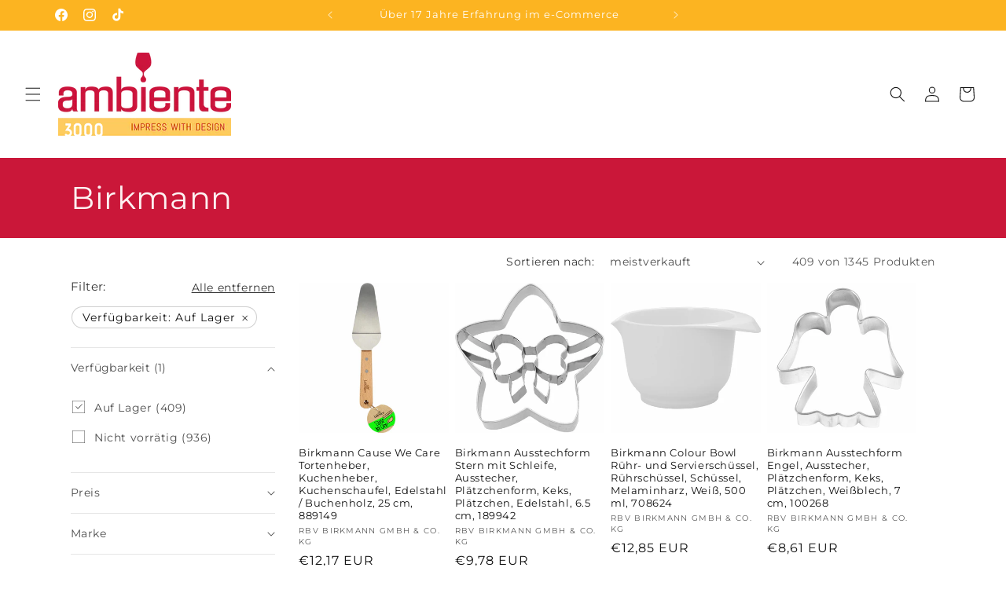

--- FILE ---
content_type: text/html; charset=utf-8
request_url: https://ambiente3000.de/collections/birkmann?filter.v.availability=1
body_size: 37702
content:
<!doctype html>
<html class="js" lang="de">
  <head>
    <meta charset="utf-8">
    <meta http-equiv="X-UA-Compatible" content="IE=edge">
    <meta name="viewport" content="width=device-width,initial-scale=1">
    <meta name="theme-color" content="">
    <link rel="canonical" href="https://ambiente3000.de/collections/birkmann"><link rel="icon" type="image/png" href="//ambiente3000.de/cdn/shop/files/ambiente-3000_logo.jpg?crop=center&height=32&v=1643801634&width=32"><link rel="preconnect" href="https://fonts.shopifycdn.com" crossorigin><title>
      Birkmann
 &ndash; Ambiente3000</title>

    

    

<meta property="og:site_name" content="Ambiente3000">
<meta property="og:url" content="https://ambiente3000.de/collections/birkmann">
<meta property="og:title" content="Birkmann">
<meta property="og:type" content="website">
<meta property="og:description" content="Suchen und finden Sie auf Ambiente-3000 ausgewählte Designes und spannende Dekorationen für Ihr Zuhause. Shoppen Sie hier bei uns auf Ambiente-3000.de"><meta property="og:image" content="http://ambiente3000.de/cdn/shop/files/ambiente-3000.png?height=628&pad_color=ffffff&v=1644410741&width=1200">
  <meta property="og:image:secure_url" content="https://ambiente3000.de/cdn/shop/files/ambiente-3000.png?height=628&pad_color=ffffff&v=1644410741&width=1200">
  <meta property="og:image:width" content="1200">
  <meta property="og:image:height" content="628"><meta name="twitter:card" content="summary_large_image">
<meta name="twitter:title" content="Birkmann">
<meta name="twitter:description" content="Suchen und finden Sie auf Ambiente-3000 ausgewählte Designes und spannende Dekorationen für Ihr Zuhause. Shoppen Sie hier bei uns auf Ambiente-3000.de">


    <script src="//ambiente3000.de/cdn/shop/t/12/assets/constants.js?v=132983761750457495441759395910" defer="defer"></script>
    <script src="//ambiente3000.de/cdn/shop/t/12/assets/pubsub.js?v=25310214064522200911759395978" defer="defer"></script>
    <script src="//ambiente3000.de/cdn/shop/t/12/assets/global.js?v=7301445359237545521759395915" defer="defer"></script>
    <script src="//ambiente3000.de/cdn/shop/t/12/assets/details-disclosure.js?v=13653116266235556501759395912" defer="defer"></script>
    <script src="//ambiente3000.de/cdn/shop/t/12/assets/details-modal.js?v=25581673532751508451759395913" defer="defer"></script>
    <script src="//ambiente3000.de/cdn/shop/t/12/assets/search-form.js?v=133129549252120666541759395984" defer="defer"></script><script src="//ambiente3000.de/cdn/shop/t/12/assets/animations.js?v=88693664871331136111759395881" defer="defer"></script><script>window.performance && window.performance.mark && window.performance.mark('shopify.content_for_header.start');</script><meta name="google-site-verification" content="E9z_I-5QQOHrHwOw9wfy6JsAZXHesFRCO8V3a_GyTAE">
<meta name="facebook-domain-verification" content="i1bdtsowfz73yv0wqlyoq9gu7upst1">
<meta id="shopify-digital-wallet" name="shopify-digital-wallet" content="/62503026926/digital_wallets/dialog">
<meta name="shopify-checkout-api-token" content="00a632a2721441017246b58b38f24052">
<meta id="in-context-paypal-metadata" data-shop-id="62503026926" data-venmo-supported="false" data-environment="production" data-locale="de_DE" data-paypal-v4="true" data-currency="EUR">
<link rel="alternate" type="application/atom+xml" title="Feed" href="/collections/birkmann.atom" />
<link rel="next" href="/collections/birkmann?filter.v.availability=1&amp;page=2">
<link rel="alternate" hreflang="x-default" href="https://ambiente3000.de/collections/birkmann">
<link rel="alternate" hreflang="de" href="https://ambiente3000.de/collections/birkmann">
<link rel="alternate" hreflang="en" href="https://ambiente3000.de/en/collections/birkmann">
<link rel="alternate" type="application/json+oembed" href="https://ambiente3000.de/collections/birkmann.oembed">
<script async="async" src="/checkouts/internal/preloads.js?locale=de-DE"></script>
<link rel="preconnect" href="https://shop.app" crossorigin="anonymous">
<script async="async" src="https://shop.app/checkouts/internal/preloads.js?locale=de-DE&shop_id=62503026926" crossorigin="anonymous"></script>
<script id="apple-pay-shop-capabilities" type="application/json">{"shopId":62503026926,"countryCode":"DE","currencyCode":"EUR","merchantCapabilities":["supports3DS"],"merchantId":"gid:\/\/shopify\/Shop\/62503026926","merchantName":"Ambiente3000","requiredBillingContactFields":["postalAddress","email"],"requiredShippingContactFields":["postalAddress","email"],"shippingType":"shipping","supportedNetworks":["visa","maestro","masterCard","amex"],"total":{"type":"pending","label":"Ambiente3000","amount":"1.00"},"shopifyPaymentsEnabled":true,"supportsSubscriptions":true}</script>
<script id="shopify-features" type="application/json">{"accessToken":"00a632a2721441017246b58b38f24052","betas":["rich-media-storefront-analytics"],"domain":"ambiente3000.de","predictiveSearch":true,"shopId":62503026926,"locale":"de"}</script>
<script>var Shopify = Shopify || {};
Shopify.shop = "ambiente3000.myshopify.com";
Shopify.locale = "de";
Shopify.currency = {"active":"EUR","rate":"1.0"};
Shopify.country = "DE";
Shopify.theme = {"name":"Aktualisierte Kopie von Ambiente3000_07.04.2025","id":174278902028,"schema_name":"Dawn","schema_version":"15.4.0","theme_store_id":887,"role":"main"};
Shopify.theme.handle = "null";
Shopify.theme.style = {"id":null,"handle":null};
Shopify.cdnHost = "ambiente3000.de/cdn";
Shopify.routes = Shopify.routes || {};
Shopify.routes.root = "/";</script>
<script type="module">!function(o){(o.Shopify=o.Shopify||{}).modules=!0}(window);</script>
<script>!function(o){function n(){var o=[];function n(){o.push(Array.prototype.slice.apply(arguments))}return n.q=o,n}var t=o.Shopify=o.Shopify||{};t.loadFeatures=n(),t.autoloadFeatures=n()}(window);</script>
<script>
  window.ShopifyPay = window.ShopifyPay || {};
  window.ShopifyPay.apiHost = "shop.app\/pay";
  window.ShopifyPay.redirectState = null;
</script>
<script id="shop-js-analytics" type="application/json">{"pageType":"collection"}</script>
<script defer="defer" async type="module" src="//ambiente3000.de/cdn/shopifycloud/shop-js/modules/v2/client.init-shop-cart-sync_e98Ab_XN.de.esm.js"></script>
<script defer="defer" async type="module" src="//ambiente3000.de/cdn/shopifycloud/shop-js/modules/v2/chunk.common_Pcw9EP95.esm.js"></script>
<script defer="defer" async type="module" src="//ambiente3000.de/cdn/shopifycloud/shop-js/modules/v2/chunk.modal_CzmY4ZhL.esm.js"></script>
<script type="module">
  await import("//ambiente3000.de/cdn/shopifycloud/shop-js/modules/v2/client.init-shop-cart-sync_e98Ab_XN.de.esm.js");
await import("//ambiente3000.de/cdn/shopifycloud/shop-js/modules/v2/chunk.common_Pcw9EP95.esm.js");
await import("//ambiente3000.de/cdn/shopifycloud/shop-js/modules/v2/chunk.modal_CzmY4ZhL.esm.js");

  window.Shopify.SignInWithShop?.initShopCartSync?.({"fedCMEnabled":true,"windoidEnabled":true});

</script>
<script>
  window.Shopify = window.Shopify || {};
  if (!window.Shopify.featureAssets) window.Shopify.featureAssets = {};
  window.Shopify.featureAssets['shop-js'] = {"shop-cart-sync":["modules/v2/client.shop-cart-sync_DazCVyJ3.de.esm.js","modules/v2/chunk.common_Pcw9EP95.esm.js","modules/v2/chunk.modal_CzmY4ZhL.esm.js"],"init-fed-cm":["modules/v2/client.init-fed-cm_D0AulfmK.de.esm.js","modules/v2/chunk.common_Pcw9EP95.esm.js","modules/v2/chunk.modal_CzmY4ZhL.esm.js"],"shop-cash-offers":["modules/v2/client.shop-cash-offers_BISyWFEA.de.esm.js","modules/v2/chunk.common_Pcw9EP95.esm.js","modules/v2/chunk.modal_CzmY4ZhL.esm.js"],"shop-login-button":["modules/v2/client.shop-login-button_D_c1vx_E.de.esm.js","modules/v2/chunk.common_Pcw9EP95.esm.js","modules/v2/chunk.modal_CzmY4ZhL.esm.js"],"pay-button":["modules/v2/client.pay-button_CHADzJ4g.de.esm.js","modules/v2/chunk.common_Pcw9EP95.esm.js","modules/v2/chunk.modal_CzmY4ZhL.esm.js"],"shop-button":["modules/v2/client.shop-button_CQnD2U3v.de.esm.js","modules/v2/chunk.common_Pcw9EP95.esm.js","modules/v2/chunk.modal_CzmY4ZhL.esm.js"],"avatar":["modules/v2/client.avatar_BTnouDA3.de.esm.js"],"init-windoid":["modules/v2/client.init-windoid_CmA0-hrC.de.esm.js","modules/v2/chunk.common_Pcw9EP95.esm.js","modules/v2/chunk.modal_CzmY4ZhL.esm.js"],"init-shop-for-new-customer-accounts":["modules/v2/client.init-shop-for-new-customer-accounts_BCzC_Mib.de.esm.js","modules/v2/client.shop-login-button_D_c1vx_E.de.esm.js","modules/v2/chunk.common_Pcw9EP95.esm.js","modules/v2/chunk.modal_CzmY4ZhL.esm.js"],"init-shop-email-lookup-coordinator":["modules/v2/client.init-shop-email-lookup-coordinator_DYzOit4u.de.esm.js","modules/v2/chunk.common_Pcw9EP95.esm.js","modules/v2/chunk.modal_CzmY4ZhL.esm.js"],"init-shop-cart-sync":["modules/v2/client.init-shop-cart-sync_e98Ab_XN.de.esm.js","modules/v2/chunk.common_Pcw9EP95.esm.js","modules/v2/chunk.modal_CzmY4ZhL.esm.js"],"shop-toast-manager":["modules/v2/client.shop-toast-manager_Bc-1elH8.de.esm.js","modules/v2/chunk.common_Pcw9EP95.esm.js","modules/v2/chunk.modal_CzmY4ZhL.esm.js"],"init-customer-accounts":["modules/v2/client.init-customer-accounts_CqlRHmZs.de.esm.js","modules/v2/client.shop-login-button_D_c1vx_E.de.esm.js","modules/v2/chunk.common_Pcw9EP95.esm.js","modules/v2/chunk.modal_CzmY4ZhL.esm.js"],"init-customer-accounts-sign-up":["modules/v2/client.init-customer-accounts-sign-up_DZmBw6yB.de.esm.js","modules/v2/client.shop-login-button_D_c1vx_E.de.esm.js","modules/v2/chunk.common_Pcw9EP95.esm.js","modules/v2/chunk.modal_CzmY4ZhL.esm.js"],"shop-follow-button":["modules/v2/client.shop-follow-button_Cx-w7rSq.de.esm.js","modules/v2/chunk.common_Pcw9EP95.esm.js","modules/v2/chunk.modal_CzmY4ZhL.esm.js"],"checkout-modal":["modules/v2/client.checkout-modal_Djjmh8qM.de.esm.js","modules/v2/chunk.common_Pcw9EP95.esm.js","modules/v2/chunk.modal_CzmY4ZhL.esm.js"],"shop-login":["modules/v2/client.shop-login_DMZMgoZf.de.esm.js","modules/v2/chunk.common_Pcw9EP95.esm.js","modules/v2/chunk.modal_CzmY4ZhL.esm.js"],"lead-capture":["modules/v2/client.lead-capture_SqejaEd8.de.esm.js","modules/v2/chunk.common_Pcw9EP95.esm.js","modules/v2/chunk.modal_CzmY4ZhL.esm.js"],"payment-terms":["modules/v2/client.payment-terms_DUeEqFTJ.de.esm.js","modules/v2/chunk.common_Pcw9EP95.esm.js","modules/v2/chunk.modal_CzmY4ZhL.esm.js"]};
</script>
<script>(function() {
  var isLoaded = false;
  function asyncLoad() {
    if (isLoaded) return;
    isLoaded = true;
    var urls = ["https:\/\/cdn.fbpxl.com\/js\/track.js?shop=ambiente3000.myshopify.com"];
    for (var i = 0; i < urls.length; i++) {
      var s = document.createElement('script');
      s.type = 'text/javascript';
      s.async = true;
      s.src = urls[i];
      var x = document.getElementsByTagName('script')[0];
      x.parentNode.insertBefore(s, x);
    }
  };
  if(window.attachEvent) {
    window.attachEvent('onload', asyncLoad);
  } else {
    window.addEventListener('load', asyncLoad, false);
  }
})();</script>
<script id="__st">var __st={"a":62503026926,"offset":3600,"reqid":"e6ae5b59-ce47-41b1-9d86-10b51f6d5ea4-1769126252","pageurl":"ambiente3000.de\/collections\/birkmann?filter.v.availability=1","u":"1d31a0148a50","p":"collection","rtyp":"collection","rid":490201743628};</script>
<script>window.ShopifyPaypalV4VisibilityTracking = true;</script>
<script id="captcha-bootstrap">!function(){'use strict';const t='contact',e='account',n='new_comment',o=[[t,t],['blogs',n],['comments',n],[t,'customer']],c=[[e,'customer_login'],[e,'guest_login'],[e,'recover_customer_password'],[e,'create_customer']],r=t=>t.map((([t,e])=>`form[action*='/${t}']:not([data-nocaptcha='true']) input[name='form_type'][value='${e}']`)).join(','),a=t=>()=>t?[...document.querySelectorAll(t)].map((t=>t.form)):[];function s(){const t=[...o],e=r(t);return a(e)}const i='password',u='form_key',d=['recaptcha-v3-token','g-recaptcha-response','h-captcha-response',i],f=()=>{try{return window.sessionStorage}catch{return}},m='__shopify_v',_=t=>t.elements[u];function p(t,e,n=!1){try{const o=window.sessionStorage,c=JSON.parse(o.getItem(e)),{data:r}=function(t){const{data:e,action:n}=t;return t[m]||n?{data:e,action:n}:{data:t,action:n}}(c);for(const[e,n]of Object.entries(r))t.elements[e]&&(t.elements[e].value=n);n&&o.removeItem(e)}catch(o){console.error('form repopulation failed',{error:o})}}const l='form_type',E='cptcha';function T(t){t.dataset[E]=!0}const w=window,h=w.document,L='Shopify',v='ce_forms',y='captcha';let A=!1;((t,e)=>{const n=(g='f06e6c50-85a8-45c8-87d0-21a2b65856fe',I='https://cdn.shopify.com/shopifycloud/storefront-forms-hcaptcha/ce_storefront_forms_captcha_hcaptcha.v1.5.2.iife.js',D={infoText:'Durch hCaptcha geschützt',privacyText:'Datenschutz',termsText:'Allgemeine Geschäftsbedingungen'},(t,e,n)=>{const o=w[L][v],c=o.bindForm;if(c)return c(t,g,e,D).then(n);var r;o.q.push([[t,g,e,D],n]),r=I,A||(h.body.append(Object.assign(h.createElement('script'),{id:'captcha-provider',async:!0,src:r})),A=!0)});var g,I,D;w[L]=w[L]||{},w[L][v]=w[L][v]||{},w[L][v].q=[],w[L][y]=w[L][y]||{},w[L][y].protect=function(t,e){n(t,void 0,e),T(t)},Object.freeze(w[L][y]),function(t,e,n,w,h,L){const[v,y,A,g]=function(t,e,n){const i=e?o:[],u=t?c:[],d=[...i,...u],f=r(d),m=r(i),_=r(d.filter((([t,e])=>n.includes(e))));return[a(f),a(m),a(_),s()]}(w,h,L),I=t=>{const e=t.target;return e instanceof HTMLFormElement?e:e&&e.form},D=t=>v().includes(t);t.addEventListener('submit',(t=>{const e=I(t);if(!e)return;const n=D(e)&&!e.dataset.hcaptchaBound&&!e.dataset.recaptchaBound,o=_(e),c=g().includes(e)&&(!o||!o.value);(n||c)&&t.preventDefault(),c&&!n&&(function(t){try{if(!f())return;!function(t){const e=f();if(!e)return;const n=_(t);if(!n)return;const o=n.value;o&&e.removeItem(o)}(t);const e=Array.from(Array(32),(()=>Math.random().toString(36)[2])).join('');!function(t,e){_(t)||t.append(Object.assign(document.createElement('input'),{type:'hidden',name:u})),t.elements[u].value=e}(t,e),function(t,e){const n=f();if(!n)return;const o=[...t.querySelectorAll(`input[type='${i}']`)].map((({name:t})=>t)),c=[...d,...o],r={};for(const[a,s]of new FormData(t).entries())c.includes(a)||(r[a]=s);n.setItem(e,JSON.stringify({[m]:1,action:t.action,data:r}))}(t,e)}catch(e){console.error('failed to persist form',e)}}(e),e.submit())}));const S=(t,e)=>{t&&!t.dataset[E]&&(n(t,e.some((e=>e===t))),T(t))};for(const o of['focusin','change'])t.addEventListener(o,(t=>{const e=I(t);D(e)&&S(e,y())}));const B=e.get('form_key'),M=e.get(l),P=B&&M;t.addEventListener('DOMContentLoaded',(()=>{const t=y();if(P)for(const e of t)e.elements[l].value===M&&p(e,B);[...new Set([...A(),...v().filter((t=>'true'===t.dataset.shopifyCaptcha))])].forEach((e=>S(e,t)))}))}(h,new URLSearchParams(w.location.search),n,t,e,['guest_login'])})(!0,!0)}();</script>
<script integrity="sha256-4kQ18oKyAcykRKYeNunJcIwy7WH5gtpwJnB7kiuLZ1E=" data-source-attribution="shopify.loadfeatures" defer="defer" src="//ambiente3000.de/cdn/shopifycloud/storefront/assets/storefront/load_feature-a0a9edcb.js" crossorigin="anonymous"></script>
<script crossorigin="anonymous" defer="defer" src="//ambiente3000.de/cdn/shopifycloud/storefront/assets/shopify_pay/storefront-65b4c6d7.js?v=20250812"></script>
<script data-source-attribution="shopify.dynamic_checkout.dynamic.init">var Shopify=Shopify||{};Shopify.PaymentButton=Shopify.PaymentButton||{isStorefrontPortableWallets:!0,init:function(){window.Shopify.PaymentButton.init=function(){};var t=document.createElement("script");t.src="https://ambiente3000.de/cdn/shopifycloud/portable-wallets/latest/portable-wallets.de.js",t.type="module",document.head.appendChild(t)}};
</script>
<script data-source-attribution="shopify.dynamic_checkout.buyer_consent">
  function portableWalletsHideBuyerConsent(e){var t=document.getElementById("shopify-buyer-consent"),n=document.getElementById("shopify-subscription-policy-button");t&&n&&(t.classList.add("hidden"),t.setAttribute("aria-hidden","true"),n.removeEventListener("click",e))}function portableWalletsShowBuyerConsent(e){var t=document.getElementById("shopify-buyer-consent"),n=document.getElementById("shopify-subscription-policy-button");t&&n&&(t.classList.remove("hidden"),t.removeAttribute("aria-hidden"),n.addEventListener("click",e))}window.Shopify?.PaymentButton&&(window.Shopify.PaymentButton.hideBuyerConsent=portableWalletsHideBuyerConsent,window.Shopify.PaymentButton.showBuyerConsent=portableWalletsShowBuyerConsent);
</script>
<script data-source-attribution="shopify.dynamic_checkout.cart.bootstrap">document.addEventListener("DOMContentLoaded",(function(){function t(){return document.querySelector("shopify-accelerated-checkout-cart, shopify-accelerated-checkout")}if(t())Shopify.PaymentButton.init();else{new MutationObserver((function(e,n){t()&&(Shopify.PaymentButton.init(),n.disconnect())})).observe(document.body,{childList:!0,subtree:!0})}}));
</script>
<link id="shopify-accelerated-checkout-styles" rel="stylesheet" media="screen" href="https://ambiente3000.de/cdn/shopifycloud/portable-wallets/latest/accelerated-checkout-backwards-compat.css" crossorigin="anonymous">
<style id="shopify-accelerated-checkout-cart">
        #shopify-buyer-consent {
  margin-top: 1em;
  display: inline-block;
  width: 100%;
}

#shopify-buyer-consent.hidden {
  display: none;
}

#shopify-subscription-policy-button {
  background: none;
  border: none;
  padding: 0;
  text-decoration: underline;
  font-size: inherit;
  cursor: pointer;
}

#shopify-subscription-policy-button::before {
  box-shadow: none;
}

      </style>
<script id="sections-script" data-sections="header" defer="defer" src="//ambiente3000.de/cdn/shop/t/12/compiled_assets/scripts.js?v=209554"></script>
<script>window.performance && window.performance.mark && window.performance.mark('shopify.content_for_header.end');</script>


    <style data-shopify>
      @font-face {
  font-family: Montserrat;
  font-weight: 400;
  font-style: normal;
  font-display: swap;
  src: url("//ambiente3000.de/cdn/fonts/montserrat/montserrat_n4.81949fa0ac9fd2021e16436151e8eaa539321637.woff2") format("woff2"),
       url("//ambiente3000.de/cdn/fonts/montserrat/montserrat_n4.a6c632ca7b62da89c3594789ba828388aac693fe.woff") format("woff");
}

      @font-face {
  font-family: Montserrat;
  font-weight: 700;
  font-style: normal;
  font-display: swap;
  src: url("//ambiente3000.de/cdn/fonts/montserrat/montserrat_n7.3c434e22befd5c18a6b4afadb1e3d77c128c7939.woff2") format("woff2"),
       url("//ambiente3000.de/cdn/fonts/montserrat/montserrat_n7.5d9fa6e2cae713c8fb539a9876489d86207fe957.woff") format("woff");
}

      @font-face {
  font-family: Montserrat;
  font-weight: 400;
  font-style: italic;
  font-display: swap;
  src: url("//ambiente3000.de/cdn/fonts/montserrat/montserrat_i4.5a4ea298b4789e064f62a29aafc18d41f09ae59b.woff2") format("woff2"),
       url("//ambiente3000.de/cdn/fonts/montserrat/montserrat_i4.072b5869c5e0ed5b9d2021e4c2af132e16681ad2.woff") format("woff");
}

      @font-face {
  font-family: Montserrat;
  font-weight: 700;
  font-style: italic;
  font-display: swap;
  src: url("//ambiente3000.de/cdn/fonts/montserrat/montserrat_i7.a0d4a463df4f146567d871890ffb3c80408e7732.woff2") format("woff2"),
       url("//ambiente3000.de/cdn/fonts/montserrat/montserrat_i7.f6ec9f2a0681acc6f8152c40921d2a4d2e1a2c78.woff") format("woff");
}

      @font-face {
  font-family: Montserrat;
  font-weight: 400;
  font-style: normal;
  font-display: swap;
  src: url("//ambiente3000.de/cdn/fonts/montserrat/montserrat_n4.81949fa0ac9fd2021e16436151e8eaa539321637.woff2") format("woff2"),
       url("//ambiente3000.de/cdn/fonts/montserrat/montserrat_n4.a6c632ca7b62da89c3594789ba828388aac693fe.woff") format("woff");
}


      
        :root,
        .color-scheme-1 {
          --color-background: 255,255,255;
        
          --gradient-background: #ffffff;
        

        

        --color-foreground: 18,18,18;
        --color-background-contrast: 191,191,191;
        --color-shadow: 18,18,18;
        --color-button: 18,18,18;
        --color-button-text: 255,255,255;
        --color-secondary-button: 255,255,255;
        --color-secondary-button-text: 18,18,18;
        --color-link: 18,18,18;
        --color-badge-foreground: 18,18,18;
        --color-badge-background: 255,255,255;
        --color-badge-border: 18,18,18;
        --payment-terms-background-color: rgb(255 255 255);
      }
      
        
        .color-scheme-2 {
          --color-background: 243,243,243;
        
          --gradient-background: #f3f3f3;
        

        

        --color-foreground: 18,18,18;
        --color-background-contrast: 179,179,179;
        --color-shadow: 18,18,18;
        --color-button: 18,18,18;
        --color-button-text: 243,243,243;
        --color-secondary-button: 243,243,243;
        --color-secondary-button-text: 18,18,18;
        --color-link: 18,18,18;
        --color-badge-foreground: 18,18,18;
        --color-badge-background: 243,243,243;
        --color-badge-border: 18,18,18;
        --payment-terms-background-color: rgb(243 243 243);
      }
      
        
        .color-scheme-3 {
          --color-background: 36,40,51;
        
          --gradient-background: #242833;
        

        

        --color-foreground: 255,255,255;
        --color-background-contrast: 47,52,66;
        --color-shadow: 18,18,18;
        --color-button: 252,180,33;
        --color-button-text: 245,245,245;
        --color-secondary-button: 36,40,51;
        --color-secondary-button-text: 255,255,255;
        --color-link: 255,255,255;
        --color-badge-foreground: 255,255,255;
        --color-badge-background: 36,40,51;
        --color-badge-border: 255,255,255;
        --payment-terms-background-color: rgb(36 40 51);
      }
      
        
        .color-scheme-4 {
          --color-background: 199,197,154;
        
          --gradient-background: #c7c59a;
        

        

        --color-foreground: 63,63,51;
        --color-background-contrast: 145,142,80;
        --color-shadow: 63,63,51;
        --color-button: 255,255,255;
        --color-button-text: 63,63,51;
        --color-secondary-button: 199,197,154;
        --color-secondary-button-text: 255,255,255;
        --color-link: 255,255,255;
        --color-badge-foreground: 63,63,51;
        --color-badge-background: 199,197,154;
        --color-badge-border: 63,63,51;
        --payment-terms-background-color: rgb(199 197 154);
      }
      
        
        .color-scheme-5 {
          --color-background: 51,79,180;
        
          --gradient-background: #334fb4;
        

        

        --color-foreground: 255,255,255;
        --color-background-contrast: 23,35,81;
        --color-shadow: 18,18,18;
        --color-button: 255,255,255;
        --color-button-text: 51,79,180;
        --color-secondary-button: 51,79,180;
        --color-secondary-button-text: 255,255,255;
        --color-link: 255,255,255;
        --color-badge-foreground: 255,255,255;
        --color-badge-background: 51,79,180;
        --color-badge-border: 255,255,255;
        --payment-terms-background-color: rgb(51 79 180);
      }
      
        
        .color-scheme-26171580-634f-48fa-a009-d4da73d2fcc6 {
          --color-background: 252,180,33;
        
          --gradient-background: #fcb421;
        

        

        --color-foreground: 255,255,255;
        --color-background-contrast: 155,105,2;
        --color-shadow: 184,155,114;
        --color-button: 255,242,220;
        --color-button-text: 184,155,114;
        --color-secondary-button: 252,180,33;
        --color-secondary-button-text: 203,144,25;
        --color-link: 203,144,25;
        --color-badge-foreground: 255,255,255;
        --color-badge-background: 252,180,33;
        --color-badge-border: 255,255,255;
        --payment-terms-background-color: rgb(252 180 33);
      }
      
        
        .color-scheme-3f2dfc80-9125-40ac-bf55-540c2dc3eed0 {
          --color-background: 202,23,57;
        
          --gradient-background: #ca1739;
        

        

        --color-foreground: 253,241,241;
        --color-background-contrast: 88,10,25;
        --color-shadow: 18,18,18;
        --color-button: 213,68,95;
        --color-button-text: 255,255,255;
        --color-secondary-button: 202,23,57;
        --color-secondary-button-text: 147,33,54;
        --color-link: 147,33,54;
        --color-badge-foreground: 253,241,241;
        --color-badge-background: 202,23,57;
        --color-badge-border: 253,241,241;
        --payment-terms-background-color: rgb(202 23 57);
      }
      
        
        .color-scheme-af14aced-ddaf-4264-8489-faed79003fdc {
          --color-background: 245,245,245;
        
          --gradient-background: #f5f5f5;
        

        

        --color-foreground: 36,40,51;
        --color-background-contrast: 181,181,181;
        --color-shadow: 18,18,18;
        --color-button: 196,196,196;
        --color-button-text: 255,255,255;
        --color-secondary-button: 245,245,245;
        --color-secondary-button-text: 202,23,57;
        --color-link: 202,23,57;
        --color-badge-foreground: 36,40,51;
        --color-badge-background: 245,245,245;
        --color-badge-border: 36,40,51;
        --payment-terms-background-color: rgb(245 245 245);
      }
      
        
        .color-scheme-b1ea2232-c3ed-442b-8b4c-ab7d8fabf46d {
          --color-background: 63,63,51;
        
          --gradient-background: #3f3f33;
        

        

        --color-foreground: 245,245,245;
        --color-background-contrast: 77,77,62;
        --color-shadow: 18,18,18;
        --color-button: 18,18,18;
        --color-button-text: 255,255,255;
        --color-secondary-button: 63,63,51;
        --color-secondary-button-text: 245,245,245;
        --color-link: 245,245,245;
        --color-badge-foreground: 245,245,245;
        --color-badge-background: 63,63,51;
        --color-badge-border: 245,245,245;
        --payment-terms-background-color: rgb(63 63 51);
      }
      

      body, .color-scheme-1, .color-scheme-2, .color-scheme-3, .color-scheme-4, .color-scheme-5, .color-scheme-26171580-634f-48fa-a009-d4da73d2fcc6, .color-scheme-3f2dfc80-9125-40ac-bf55-540c2dc3eed0, .color-scheme-af14aced-ddaf-4264-8489-faed79003fdc, .color-scheme-b1ea2232-c3ed-442b-8b4c-ab7d8fabf46d {
        color: rgba(var(--color-foreground), 0.75);
        background-color: rgb(var(--color-background));
      }

      :root {
        --font-body-family: Montserrat, sans-serif;
        --font-body-style: normal;
        --font-body-weight: 400;
        --font-body-weight-bold: 700;

        --font-heading-family: Montserrat, sans-serif;
        --font-heading-style: normal;
        --font-heading-weight: 400;

        --font-body-scale: 1.0;
        --font-heading-scale: 1.0;

        --media-padding: px;
        --media-border-opacity: 0.05;
        --media-border-width: 1px;
        --media-radius: 0px;
        --media-shadow-opacity: 0.0;
        --media-shadow-horizontal-offset: 0px;
        --media-shadow-vertical-offset: 0px;
        --media-shadow-blur-radius: 0px;
        --media-shadow-visible: 0;

        --page-width: 120rem;
        --page-width-margin: 0rem;

        --product-card-image-padding: 0.0rem;
        --product-card-corner-radius: 0.0rem;
        --product-card-text-alignment: left;
        --product-card-border-width: 0.0rem;
        --product-card-border-opacity: 0.0;
        --product-card-shadow-opacity: 0.1;
        --product-card-shadow-visible: 1;
        --product-card-shadow-horizontal-offset: 0.0rem;
        --product-card-shadow-vertical-offset: 0.0rem;
        --product-card-shadow-blur-radius: 0.0rem;

        --collection-card-image-padding: 0.0rem;
        --collection-card-corner-radius: 0.0rem;
        --collection-card-text-alignment: left;
        --collection-card-border-width: 0.0rem;
        --collection-card-border-opacity: 0.0;
        --collection-card-shadow-opacity: 0.1;
        --collection-card-shadow-visible: 1;
        --collection-card-shadow-horizontal-offset: 0.0rem;
        --collection-card-shadow-vertical-offset: 0.0rem;
        --collection-card-shadow-blur-radius: 0.0rem;

        --blog-card-image-padding: 0.0rem;
        --blog-card-corner-radius: 0.0rem;
        --blog-card-text-alignment: left;
        --blog-card-border-width: 0.0rem;
        --blog-card-border-opacity: 0.0;
        --blog-card-shadow-opacity: 0.1;
        --blog-card-shadow-visible: 1;
        --blog-card-shadow-horizontal-offset: 0.0rem;
        --blog-card-shadow-vertical-offset: 0.0rem;
        --blog-card-shadow-blur-radius: 0.0rem;

        --badge-corner-radius: 4.0rem;

        --popup-border-width: 1px;
        --popup-border-opacity: 0.1;
        --popup-corner-radius: 0px;
        --popup-shadow-opacity: 0.0;
        --popup-shadow-horizontal-offset: 0px;
        --popup-shadow-vertical-offset: 0px;
        --popup-shadow-blur-radius: 0px;

        --drawer-border-width: 1px;
        --drawer-border-opacity: 0.1;
        --drawer-shadow-opacity: 0.0;
        --drawer-shadow-horizontal-offset: 0px;
        --drawer-shadow-vertical-offset: 0px;
        --drawer-shadow-blur-radius: 0px;

        --spacing-sections-desktop: 0px;
        --spacing-sections-mobile: 0px;

        --grid-desktop-vertical-spacing: 8px;
        --grid-desktop-horizontal-spacing: 8px;
        --grid-mobile-vertical-spacing: 4px;
        --grid-mobile-horizontal-spacing: 4px;

        --text-boxes-border-opacity: 0.0;
        --text-boxes-border-width: 0px;
        --text-boxes-radius: 0px;
        --text-boxes-shadow-opacity: 0.0;
        --text-boxes-shadow-visible: 0;
        --text-boxes-shadow-horizontal-offset: 0px;
        --text-boxes-shadow-vertical-offset: 0px;
        --text-boxes-shadow-blur-radius: 0px;

        --buttons-radius: 0px;
        --buttons-radius-outset: 0px;
        --buttons-border-width: 1px;
        --buttons-border-opacity: 1.0;
        --buttons-shadow-opacity: 0.0;
        --buttons-shadow-visible: 0;
        --buttons-shadow-horizontal-offset: 0px;
        --buttons-shadow-vertical-offset: 0px;
        --buttons-shadow-blur-radius: 0px;
        --buttons-border-offset: 0px;

        --inputs-radius: 0px;
        --inputs-border-width: 1px;
        --inputs-border-opacity: 0.55;
        --inputs-shadow-opacity: 0.0;
        --inputs-shadow-horizontal-offset: 0px;
        --inputs-margin-offset: 0px;
        --inputs-shadow-vertical-offset: 0px;
        --inputs-shadow-blur-radius: 0px;
        --inputs-radius-outset: 0px;

        --variant-pills-radius: 40px;
        --variant-pills-border-width: 1px;
        --variant-pills-border-opacity: 0.55;
        --variant-pills-shadow-opacity: 0.0;
        --variant-pills-shadow-horizontal-offset: 0px;
        --variant-pills-shadow-vertical-offset: 0px;
        --variant-pills-shadow-blur-radius: 0px;
      }

      *,
      *::before,
      *::after {
        box-sizing: inherit;
      }

      html {
        box-sizing: border-box;
        font-size: calc(var(--font-body-scale) * 62.5%);
        height: 100%;
      }

      body {
        display: grid;
        grid-template-rows: auto auto 1fr auto;
        grid-template-columns: 100%;
        min-height: 100%;
        margin: 0;
        font-size: 1.5rem;
        letter-spacing: 0.06rem;
        line-height: calc(1 + 0.8 / var(--font-body-scale));
        font-family: var(--font-body-family);
        font-style: var(--font-body-style);
        font-weight: var(--font-body-weight);
      }

      @media screen and (min-width: 750px) {
        body {
          font-size: 1.6rem;
        }
      }
    </style>

    <link href="//ambiente3000.de/cdn/shop/t/12/assets/base.css?v=159841507637079171801759395882" rel="stylesheet" type="text/css" media="all" />
    <link rel="stylesheet" href="//ambiente3000.de/cdn/shop/t/12/assets/component-cart-items.css?v=13033300910818915211759395888" media="print" onload="this.media='all'">
      <link rel="preload" as="font" href="//ambiente3000.de/cdn/fonts/montserrat/montserrat_n4.81949fa0ac9fd2021e16436151e8eaa539321637.woff2" type="font/woff2" crossorigin>
      

      <link rel="preload" as="font" href="//ambiente3000.de/cdn/fonts/montserrat/montserrat_n4.81949fa0ac9fd2021e16436151e8eaa539321637.woff2" type="font/woff2" crossorigin>
      
<link href="//ambiente3000.de/cdn/shop/t/12/assets/component-localization-form.css?v=170315343355214948141759395896" rel="stylesheet" type="text/css" media="all" />
      <script src="//ambiente3000.de/cdn/shop/t/12/assets/localization-form.js?v=144176611646395275351759395969" defer="defer"></script><link
        rel="stylesheet"
        href="//ambiente3000.de/cdn/shop/t/12/assets/component-predictive-search.css?v=118923337488134913561759395901"
        media="print"
        onload="this.media='all'"
      ><script>
      if (Shopify.designMode) {
        document.documentElement.classList.add('shopify-design-mode');
      }
    </script>
  <!-- BEGIN app block: shopify://apps/tinycookie/blocks/cookie-embed/b65baef5-7248-4353-8fd9-b676240311dc --><script id="tiny-cookie-data" type="application/json">{"translations":{"language":"default","boxTitle":"Wir nutzen digitale Cookies.","boxDescription":"Wir verwenden Cookies, um Ihnen einen optimalen Service anzubieten und diesen immer weiter zu verbessern. Weitere Informationen finden Sie in unserer Datenschutzerklärung.","acceptButtonText":"Alle Cookies akzeptieren","acceptRequiredButtonText":"Nur notwendige Cookies","preferencesButtonText":"Einstellungen","privacyPolicy":"Datenschutz","termsConditions":"AGB","preferencesTitle":"Cookie-Einstellungen","preferencesDisclaimerTitle":"Verwendung von Cookies","preferencesDisclaimerDescription":"Unsere Website verwendet Cookies, um Ihr Surferlebnis zu verbessern. Diese Cookies identifizieren Sie nicht direkt, sondern personalisieren Ihren Besuch. Sie können Ihre Einstellungen verwalten, obwohl das Blockieren einiger Cookies die Dienste der Website beeinträchtigen kann.","necessaryCookiesTitle":"Notwendig","necessaryCookiesDescription":"Diese Cookies sind für die Funktion der Website unerlässlich und können nicht blockiert werden. Wenn Sie sie blockieren, kann dies die Funktionsweise unserer Website beeinträchtigen.","functionalityCookiesTitle":"Präferenz","functionalityCookiesDescription":"Diese Cookies fügen unserer Website zusätzliche Funktionen und Personalisierung hinzu. Sie werden von uns oder Drittanbietern gesetzt. Wenn Sie diese nicht zulassen, kann die Funktionalität bestimmter Dienste beeinträchtigt werden.","analyticsCookiesTitle":"Statistik","analyticsCookiesDescription":"Diese Cookies verfolgen den Besucherverkehr und die Quellen und sammeln Daten, um beliebte Produkte und Aktionen zu verstehen.","marketingCookiesTitle":"Marketing","marketingCookiesDescription":"Marketing- und Werbepartner setzen diese Cookies, um Ihr Interessenprofil zu erstellen, damit später relevante Werbung angezeigt werden kann. Die Deaktivierung dieser Cookies bedeutet, dass keine gezielte Werbung auf der Grundlage Ihrer Interessen angezeigt wird.","preferencesAcceptButtonText":"Alle Cookies akzeptieren","preferencesAcceptRequiredButtonText":"Nur notwendige Cookies","savePreferencesText":"Speichern","privacyPolicyUrl":null,"termsAndConditionsUrl":null,"badgeTitle":"Cookie settings"},"preferencesSettings":{"backgroundColor":"#FFF2DC","titleColor":"#CA1739","titleSize":18,"titleWeight":500,"titlePaddingTop":15,"titlePaddingRight":15,"titlePaddingBottom":15,"titlePaddingLeft":15,"preferencesContentPaddingTop":15,"preferencesContentPaddingRight":15,"preferencesContentPaddingBottom":25,"preferencesContentPaddingLeft":15,"infoTitleColor":"#CA1739","infoTitleSize":16,"infoTitleWeight":500,"infoDescriptionColor":"#4A4A4A","infoDescriptionSize":14,"infoDescriptionWeight":300,"infoPaddingTop":0,"infoPaddingRight":0,"infoPaddingBottom":15,"infoPaddingLeft":0,"categoryTitleColor":"#CA1739","categoryTitleSize":16,"categoryTitleWeight":500,"categoryTitlePaddingTop":10,"categoryTitlePaddingRight":15,"categoryTitlePaddingBottom":10,"categoryTitlePaddingLeft":15,"categoryContentColor":"#4A4A4A","categoryContentSize":14,"categoryContentWeight":300,"categoryContentPaddingTop":10,"categoryContentPaddingRight":15,"categoryContentPaddingBottom":10,"categoryContentPaddingLeft":15,"categoryBoxBorderColor":"#FFFFFF","categoryBoxRadius":5,"buttonSize":14,"buttonWeight":500,"buttonPaddingTop":12,"buttonPaddingRight":16,"buttonPaddingBottom":12,"buttonPaddingLeft":16,"buttonBorderRadius":5,"buttonSpacing":10,"acceptButtonBackground":"#CA1739","acceptButtonColor":"#ffffff","rejectButtonBackground":"#FFFFFF","rejectButtonColor":"#CB9019","saveButtonBackground":"#FFFFFF","saveButtonColor":"#CB9019"},"boxSettings":{"fontFamily":"inter","backgroundColor":"#FCB421","showBackdrop":0,"backdropOpacity":30,"titleColor":"#CA1739","titleSize":18,"titleWeight":600,"descriptionColor":"#FFFFFF","descriptionSize":14,"descriptionWeight":300,"contentPaddingTop":0,"contentPaddingRight":0,"contentPaddingBottom":20,"contentPaddingLeft":0,"buttonSize":14,"buttonWeight":500,"buttonPaddingTop":0,"buttonPaddingRight":0,"buttonPaddingBottom":0,"buttonPaddingLeft":0,"buttonBorderRadius":5,"buttonSpacing":10,"acceptButtonBackground":"#CA1739","acceptButtonColor":"#ffffff","rejectButtonBackground":"#FFF2DC","rejectButtonColor":"#CB9019","preferencesButtonBackground":"#FFF2DC","preferencesButtonColor":"#CB9019","closeButtonColor":"#2d4156","legalBackground":"#FFF2DC","legalColor":"#CB9019","legalSize":14,"legalWeight":400,"legalPaddingTop":10,"legalPaddingRight":15,"legalPaddingBottom":10,"legalPaddingLeft":15},"cookieCategories":{"functionality":"_gid,__cfduid","analytics":"_s,_shopify_d,_shopify_fs,_shopify_s,_shopify_sa_t,_shopify_sa_p,_shopify_y,_y,_shopify_evids,_ga,_gat,__atuvc,__atuvs,__utma,customer_auth_provider,customer_auth_session_created_at,_orig_referrer,_landing_page","marketing":"_gads,IDE,GPS,PREF,BizoID,_fbp,_fbc,__adroll,__adroll_v4,__adroll_fpc,__ar_v4,kla_id","required":"_ab,_secure_session_id,cart,cart_sig,cart_ts,cart_ver,cart_currency,checkout_token,Secure_customer_sig,storefront_digest,_shopify_m,_shopify_tm,_shopify_tw,_tracking_consent,tracked_start_checkout,identity_state,identity_customer_account_number,_customer_account_shop_sessions,_secure_account_session_id,_shopify_country,_storefront_u,_cmp_a,c,checkout,customer_account_locale,dynamic_checkout_shown_on_cart,hide_shopify_pay_for_checkout,shopify_pay,shopify_pay_redirect,shop_pay_accelerated,keep_alive,source_name,master_device_id,previous_step,discount_code,remember_me,checkout_session_lookup,checkout_prefill,checkout_queue_token,checkout_queue_checkout_token,checkout_worker_session,checkout_session_token,cookietest,order,identity-state,card_update_verification_id,customer_account_new_login,customer_account_preview,customer_payment_method,customer_shop_pay_agreement,pay_update_intent_id,localization,profile_preview_token,login_with_shop_finalize,preview_theme,shopify-editor-unconfirmed-settings,wpm-test-cookie,cookieconsent_status,cookieconsent_preferences_disabled"},"generalSettings":{"showAnalytics":1,"showMarketing":1,"showFunctionality":1,"boxDesign":"box","boxPosition":"bottom-right","showReject":1,"showPreferences":1,"categoriesChecked":1,"showPrivacyPolicy":1,"showTermsAndConditions":1,"privacyPolicyUrl":"https://ambiente3000.de/policies/privacy-policy","termsAndConditionsUrl":"https://ambiente3000.de/policies/terms-of-service","showCloseButton":0,"closeButtonBehaviour":"close_banner","gpcModeActive":0,"consentModeActive":0,"pixelModeActive":0,"removeCookies":0},"translatedLanguages":[],"registerConsent":false,"loadedGlobally":true,"geoLocation":{"europe":1,"usa":1,"usaStates":null,"brazil":1,"canada":1,"albertaBritishColumbia":1,"japan":1,"thailand":1,"switzerland":1},"badgeSettings":{"active":1,"position":"bottom_right","backgroundColor":"#FFFFFF","iconColor":"#8B572A","titleColor":"#000000","svgImage":"<svg width=\"35\" height=\"35\" viewBox=\"0 0 35 35\" fill=\"none\" xmlns=\"http://www.w3.org/2000/svg\"> <path d=\"M34.3019 16.1522C32.0507 15.3437 30.666 13.0527 30.84 11.2436C30.84 10.9461 30.6617 10.6697 30.4364 10.4745C30.2111 10.2802 29.8617 10.1962 29.5692 10.2432C26.1386 10.7465 22.9972 8.23671 22.6859 4.7087C22.6579 4.39028 22.4837 4.10385 22.2133 3.93261C21.944 3.7624 21.6085 3.72535 21.3111 3.8365C18.5303 4.85485 15.9028 3.01353 14.8544 0.614257C14.6581 0.165616 14.1715 -0.0817072 13.6918 0.0244546C5.79815 1.78586 0 9.4101 0 17.5001C0 27.112 7.88796 35 17.4999 35C27.1119 35 34.9999 27.112 34.9999 17.5001C34.9714 16.8893 34.9671 16.3905 34.3019 16.1522ZM7.1948 18.6026C6.62851 18.6026 6.16941 18.1435 6.16941 17.5772C6.16941 17.0108 6.62851 16.5518 7.1948 16.5518C7.76109 16.5518 8.22019 17.0108 8.22019 17.5772C8.22019 18.1435 7.76102 18.6026 7.1948 18.6026ZM11.3476 26.7285C9.65135 26.7285 8.27146 25.3486 8.27146 23.6524C8.27146 21.9561 9.65135 20.5762 11.3476 20.5762C13.0439 20.5762 14.4238 21.9561 14.4238 23.6524C14.4238 25.3486 13.0439 26.7285 11.3476 26.7285ZM12.373 14.4239C11.2425 14.4239 10.3222 13.5036 10.3222 12.3731C10.3222 11.2426 11.2425 10.3223 12.373 10.3223C13.5035 10.3223 14.4238 11.2426 14.4238 12.3731C14.4238 13.5036 13.5035 14.4239 12.373 14.4239ZM20.5761 28.7793C19.4456 28.7793 18.5253 27.8591 18.5253 26.7285C18.5253 25.598 19.4456 24.6778 20.5761 24.6778C21.7066 24.6778 22.6269 25.598 22.6269 26.7285C22.6269 27.8591 21.7066 28.7793 20.5761 28.7793ZM21.6015 20.5762C19.9052 20.5762 18.5253 19.1963 18.5253 17.5001C18.5253 15.8038 19.9052 14.4239 21.6015 14.4239C23.2978 14.4239 24.6776 15.8038 24.6776 17.5001C24.6776 19.1963 23.2978 20.5762 21.6015 20.5762ZM27.7025 22.7042C27.1363 22.7042 26.6772 22.2451 26.6772 21.6788C26.6772 21.1124 27.1363 20.6534 27.7025 20.6534C28.2688 20.6534 28.7279 21.1124 28.7279 21.6788C28.7279 22.2451 28.2688 22.7042 27.7025 22.7042Z\" fill=\"#FF974F\"/> </svg>","openType":"box","cornerPadding":15}}</script>
<style>
    

    

    
</style>


<!-- END app block --><script src="https://cdn.shopify.com/extensions/0199f9c3-f0d7-7051-a9db-66294e3ed5c4/tinycookie-prod-125/assets/tiny-cookie.min.js" type="text/javascript" defer="defer"></script>
<link href="https://cdn.shopify.com/extensions/0199f9c3-f0d7-7051-a9db-66294e3ed5c4/tinycookie-prod-125/assets/tiny-cookie.min.css" rel="stylesheet" type="text/css" media="all">
<link href="https://monorail-edge.shopifysvc.com" rel="dns-prefetch">
<script>(function(){if ("sendBeacon" in navigator && "performance" in window) {try {var session_token_from_headers = performance.getEntriesByType('navigation')[0].serverTiming.find(x => x.name == '_s').description;} catch {var session_token_from_headers = undefined;}var session_cookie_matches = document.cookie.match(/_shopify_s=([^;]*)/);var session_token_from_cookie = session_cookie_matches && session_cookie_matches.length === 2 ? session_cookie_matches[1] : "";var session_token = session_token_from_headers || session_token_from_cookie || "";function handle_abandonment_event(e) {var entries = performance.getEntries().filter(function(entry) {return /monorail-edge.shopifysvc.com/.test(entry.name);});if (!window.abandonment_tracked && entries.length === 0) {window.abandonment_tracked = true;var currentMs = Date.now();var navigation_start = performance.timing.navigationStart;var payload = {shop_id: 62503026926,url: window.location.href,navigation_start,duration: currentMs - navigation_start,session_token,page_type: "collection"};window.navigator.sendBeacon("https://monorail-edge.shopifysvc.com/v1/produce", JSON.stringify({schema_id: "online_store_buyer_site_abandonment/1.1",payload: payload,metadata: {event_created_at_ms: currentMs,event_sent_at_ms: currentMs}}));}}window.addEventListener('pagehide', handle_abandonment_event);}}());</script>
<script id="web-pixels-manager-setup">(function e(e,d,r,n,o){if(void 0===o&&(o={}),!Boolean(null===(a=null===(i=window.Shopify)||void 0===i?void 0:i.analytics)||void 0===a?void 0:a.replayQueue)){var i,a;window.Shopify=window.Shopify||{};var t=window.Shopify;t.analytics=t.analytics||{};var s=t.analytics;s.replayQueue=[],s.publish=function(e,d,r){return s.replayQueue.push([e,d,r]),!0};try{self.performance.mark("wpm:start")}catch(e){}var l=function(){var e={modern:/Edge?\/(1{2}[4-9]|1[2-9]\d|[2-9]\d{2}|\d{4,})\.\d+(\.\d+|)|Firefox\/(1{2}[4-9]|1[2-9]\d|[2-9]\d{2}|\d{4,})\.\d+(\.\d+|)|Chrom(ium|e)\/(9{2}|\d{3,})\.\d+(\.\d+|)|(Maci|X1{2}).+ Version\/(15\.\d+|(1[6-9]|[2-9]\d|\d{3,})\.\d+)([,.]\d+|)( \(\w+\)|)( Mobile\/\w+|) Safari\/|Chrome.+OPR\/(9{2}|\d{3,})\.\d+\.\d+|(CPU[ +]OS|iPhone[ +]OS|CPU[ +]iPhone|CPU IPhone OS|CPU iPad OS)[ +]+(15[._]\d+|(1[6-9]|[2-9]\d|\d{3,})[._]\d+)([._]\d+|)|Android:?[ /-](13[3-9]|1[4-9]\d|[2-9]\d{2}|\d{4,})(\.\d+|)(\.\d+|)|Android.+Firefox\/(13[5-9]|1[4-9]\d|[2-9]\d{2}|\d{4,})\.\d+(\.\d+|)|Android.+Chrom(ium|e)\/(13[3-9]|1[4-9]\d|[2-9]\d{2}|\d{4,})\.\d+(\.\d+|)|SamsungBrowser\/([2-9]\d|\d{3,})\.\d+/,legacy:/Edge?\/(1[6-9]|[2-9]\d|\d{3,})\.\d+(\.\d+|)|Firefox\/(5[4-9]|[6-9]\d|\d{3,})\.\d+(\.\d+|)|Chrom(ium|e)\/(5[1-9]|[6-9]\d|\d{3,})\.\d+(\.\d+|)([\d.]+$|.*Safari\/(?![\d.]+ Edge\/[\d.]+$))|(Maci|X1{2}).+ Version\/(10\.\d+|(1[1-9]|[2-9]\d|\d{3,})\.\d+)([,.]\d+|)( \(\w+\)|)( Mobile\/\w+|) Safari\/|Chrome.+OPR\/(3[89]|[4-9]\d|\d{3,})\.\d+\.\d+|(CPU[ +]OS|iPhone[ +]OS|CPU[ +]iPhone|CPU IPhone OS|CPU iPad OS)[ +]+(10[._]\d+|(1[1-9]|[2-9]\d|\d{3,})[._]\d+)([._]\d+|)|Android:?[ /-](13[3-9]|1[4-9]\d|[2-9]\d{2}|\d{4,})(\.\d+|)(\.\d+|)|Mobile Safari.+OPR\/([89]\d|\d{3,})\.\d+\.\d+|Android.+Firefox\/(13[5-9]|1[4-9]\d|[2-9]\d{2}|\d{4,})\.\d+(\.\d+|)|Android.+Chrom(ium|e)\/(13[3-9]|1[4-9]\d|[2-9]\d{2}|\d{4,})\.\d+(\.\d+|)|Android.+(UC? ?Browser|UCWEB|U3)[ /]?(15\.([5-9]|\d{2,})|(1[6-9]|[2-9]\d|\d{3,})\.\d+)\.\d+|SamsungBrowser\/(5\.\d+|([6-9]|\d{2,})\.\d+)|Android.+MQ{2}Browser\/(14(\.(9|\d{2,})|)|(1[5-9]|[2-9]\d|\d{3,})(\.\d+|))(\.\d+|)|K[Aa][Ii]OS\/(3\.\d+|([4-9]|\d{2,})\.\d+)(\.\d+|)/},d=e.modern,r=e.legacy,n=navigator.userAgent;return n.match(d)?"modern":n.match(r)?"legacy":"unknown"}(),u="modern"===l?"modern":"legacy",c=(null!=n?n:{modern:"",legacy:""})[u],f=function(e){return[e.baseUrl,"/wpm","/b",e.hashVersion,"modern"===e.buildTarget?"m":"l",".js"].join("")}({baseUrl:d,hashVersion:r,buildTarget:u}),m=function(e){var d=e.version,r=e.bundleTarget,n=e.surface,o=e.pageUrl,i=e.monorailEndpoint;return{emit:function(e){var a=e.status,t=e.errorMsg,s=(new Date).getTime(),l=JSON.stringify({metadata:{event_sent_at_ms:s},events:[{schema_id:"web_pixels_manager_load/3.1",payload:{version:d,bundle_target:r,page_url:o,status:a,surface:n,error_msg:t},metadata:{event_created_at_ms:s}}]});if(!i)return console&&console.warn&&console.warn("[Web Pixels Manager] No Monorail endpoint provided, skipping logging."),!1;try{return self.navigator.sendBeacon.bind(self.navigator)(i,l)}catch(e){}var u=new XMLHttpRequest;try{return u.open("POST",i,!0),u.setRequestHeader("Content-Type","text/plain"),u.send(l),!0}catch(e){return console&&console.warn&&console.warn("[Web Pixels Manager] Got an unhandled error while logging to Monorail."),!1}}}}({version:r,bundleTarget:l,surface:e.surface,pageUrl:self.location.href,monorailEndpoint:e.monorailEndpoint});try{o.browserTarget=l,function(e){var d=e.src,r=e.async,n=void 0===r||r,o=e.onload,i=e.onerror,a=e.sri,t=e.scriptDataAttributes,s=void 0===t?{}:t,l=document.createElement("script"),u=document.querySelector("head"),c=document.querySelector("body");if(l.async=n,l.src=d,a&&(l.integrity=a,l.crossOrigin="anonymous"),s)for(var f in s)if(Object.prototype.hasOwnProperty.call(s,f))try{l.dataset[f]=s[f]}catch(e){}if(o&&l.addEventListener("load",o),i&&l.addEventListener("error",i),u)u.appendChild(l);else{if(!c)throw new Error("Did not find a head or body element to append the script");c.appendChild(l)}}({src:f,async:!0,onload:function(){if(!function(){var e,d;return Boolean(null===(d=null===(e=window.Shopify)||void 0===e?void 0:e.analytics)||void 0===d?void 0:d.initialized)}()){var d=window.webPixelsManager.init(e)||void 0;if(d){var r=window.Shopify.analytics;r.replayQueue.forEach((function(e){var r=e[0],n=e[1],o=e[2];d.publishCustomEvent(r,n,o)})),r.replayQueue=[],r.publish=d.publishCustomEvent,r.visitor=d.visitor,r.initialized=!0}}},onerror:function(){return m.emit({status:"failed",errorMsg:"".concat(f," has failed to load")})},sri:function(e){var d=/^sha384-[A-Za-z0-9+/=]+$/;return"string"==typeof e&&d.test(e)}(c)?c:"",scriptDataAttributes:o}),m.emit({status:"loading"})}catch(e){m.emit({status:"failed",errorMsg:(null==e?void 0:e.message)||"Unknown error"})}}})({shopId: 62503026926,storefrontBaseUrl: "https://ambiente3000.de",extensionsBaseUrl: "https://extensions.shopifycdn.com/cdn/shopifycloud/web-pixels-manager",monorailEndpoint: "https://monorail-edge.shopifysvc.com/unstable/produce_batch",surface: "storefront-renderer",enabledBetaFlags: ["2dca8a86"],webPixelsConfigList: [{"id":"1223033100","configuration":"{\"pixelCode\":\"CVCJGTBC77UC3HEI550G\"}","eventPayloadVersion":"v1","runtimeContext":"STRICT","scriptVersion":"22e92c2ad45662f435e4801458fb78cc","type":"APP","apiClientId":4383523,"privacyPurposes":["ANALYTICS","MARKETING","SALE_OF_DATA"],"dataSharingAdjustments":{"protectedCustomerApprovalScopes":["read_customer_address","read_customer_email","read_customer_name","read_customer_personal_data","read_customer_phone"]}},{"id":"876806412","configuration":"{\"config\":\"{\\\"pixel_id\\\":\\\"G-P5CZT8BW5B\\\",\\\"target_country\\\":\\\"DE\\\",\\\"gtag_events\\\":[{\\\"type\\\":\\\"begin_checkout\\\",\\\"action_label\\\":\\\"G-P5CZT8BW5B\\\"},{\\\"type\\\":\\\"search\\\",\\\"action_label\\\":\\\"G-P5CZT8BW5B\\\"},{\\\"type\\\":\\\"view_item\\\",\\\"action_label\\\":[\\\"G-P5CZT8BW5B\\\",\\\"MC-91YZWFG0G0\\\"]},{\\\"type\\\":\\\"purchase\\\",\\\"action_label\\\":[\\\"G-P5CZT8BW5B\\\",\\\"MC-91YZWFG0G0\\\"]},{\\\"type\\\":\\\"page_view\\\",\\\"action_label\\\":[\\\"G-P5CZT8BW5B\\\",\\\"MC-91YZWFG0G0\\\"]},{\\\"type\\\":\\\"add_payment_info\\\",\\\"action_label\\\":\\\"G-P5CZT8BW5B\\\"},{\\\"type\\\":\\\"add_to_cart\\\",\\\"action_label\\\":\\\"G-P5CZT8BW5B\\\"}],\\\"enable_monitoring_mode\\\":false}\"}","eventPayloadVersion":"v1","runtimeContext":"OPEN","scriptVersion":"b2a88bafab3e21179ed38636efcd8a93","type":"APP","apiClientId":1780363,"privacyPurposes":[],"dataSharingAdjustments":{"protectedCustomerApprovalScopes":["read_customer_address","read_customer_email","read_customer_name","read_customer_personal_data","read_customer_phone"]}},{"id":"442728716","configuration":"{\"pixel_id\":\"3242387359347762\",\"pixel_type\":\"facebook_pixel\",\"metaapp_system_user_token\":\"-\"}","eventPayloadVersion":"v1","runtimeContext":"OPEN","scriptVersion":"ca16bc87fe92b6042fbaa3acc2fbdaa6","type":"APP","apiClientId":2329312,"privacyPurposes":["ANALYTICS","MARKETING","SALE_OF_DATA"],"dataSharingAdjustments":{"protectedCustomerApprovalScopes":["read_customer_address","read_customer_email","read_customer_name","read_customer_personal_data","read_customer_phone"]}},{"id":"shopify-app-pixel","configuration":"{}","eventPayloadVersion":"v1","runtimeContext":"STRICT","scriptVersion":"0450","apiClientId":"shopify-pixel","type":"APP","privacyPurposes":["ANALYTICS","MARKETING"]},{"id":"shopify-custom-pixel","eventPayloadVersion":"v1","runtimeContext":"LAX","scriptVersion":"0450","apiClientId":"shopify-pixel","type":"CUSTOM","privacyPurposes":["ANALYTICS","MARKETING"]}],isMerchantRequest: false,initData: {"shop":{"name":"Ambiente3000","paymentSettings":{"currencyCode":"EUR"},"myshopifyDomain":"ambiente3000.myshopify.com","countryCode":"DE","storefrontUrl":"https:\/\/ambiente3000.de"},"customer":null,"cart":null,"checkout":null,"productVariants":[],"purchasingCompany":null},},"https://ambiente3000.de/cdn","fcfee988w5aeb613cpc8e4bc33m6693e112",{"modern":"","legacy":""},{"shopId":"62503026926","storefrontBaseUrl":"https:\/\/ambiente3000.de","extensionBaseUrl":"https:\/\/extensions.shopifycdn.com\/cdn\/shopifycloud\/web-pixels-manager","surface":"storefront-renderer","enabledBetaFlags":"[\"2dca8a86\"]","isMerchantRequest":"false","hashVersion":"fcfee988w5aeb613cpc8e4bc33m6693e112","publish":"custom","events":"[[\"page_viewed\",{}],[\"collection_viewed\",{\"collection\":{\"id\":\"490201743628\",\"title\":\"Birkmann\",\"productVariants\":[{\"price\":{\"amount\":12.17,\"currencyCode\":\"EUR\"},\"product\":{\"title\":\"Birkmann Cause We Care Tortenheber, Kuchenheber, Kuchenschaufel, Edelstahl \/ Buchenholz, 25 cm, 889149\",\"vendor\":\"RBV BIRKMANN GMBH \u0026 CO. KG\",\"id\":\"11466263036172\",\"untranslatedTitle\":\"Birkmann Cause We Care Tortenheber, Kuchenheber, Kuchenschaufel, Edelstahl \/ Buchenholz, 25 cm, 889149\",\"url\":\"\/products\/birkmann-cause-we-care-tortenheber-kuchenheber-kuchenschaufel-edelstahl-buchenholz-25-cm-889149?_pos=1\u0026_fid=17d8e1b5c\u0026_ss=c\",\"type\":\"\"},\"id\":\"53784318574860\",\"image\":{\"src\":\"\/\/ambiente3000.de\/cdn\/shop\/files\/129146559_Product.jpg?v=1732560772\"},\"sku\":\"BIR0889149\",\"title\":\"Default Title\",\"untranslatedTitle\":\"Default Title\"},{\"price\":{\"amount\":9.78,\"currencyCode\":\"EUR\"},\"product\":{\"title\":\"Birkmann Ausstechform Stern mit Schleife, Ausstecher, Plätzchenform, Keks, Plätzchen, Edelstahl, 6.5 cm, 189942\",\"vendor\":\"RBV BIRKMANN GMBH \u0026 CO. KG\",\"id\":\"11466250649868\",\"untranslatedTitle\":\"Birkmann Ausstechform Stern mit Schleife, Ausstecher, Plätzchenform, Keks, Plätzchen, Edelstahl, 6.5 cm, 189942\",\"url\":\"\/products\/birkmann-ausstechform-stern-mit-schleife-ausstecher-platzchenform-keks-platzchen-edelstahl-6-5-cm-189942?_pos=2\u0026_fid=17d8e1b5c\u0026_ss=c\",\"type\":\"\"},\"id\":\"53784281153804\",\"image\":{\"src\":\"\/\/ambiente3000.de\/cdn\/shop\/files\/129187168_Product.jpg?v=1732545832\"},\"sku\":\"BIR0189942\",\"title\":\"Default Title\",\"untranslatedTitle\":\"Default Title\"},{\"price\":{\"amount\":12.85,\"currencyCode\":\"EUR\"},\"product\":{\"title\":\"Birkmann Colour Bowl Rühr- und Servierschüssel, Rührschüssel, Schüssel, Melaminharz, Weiß, 500 ml, 708624\",\"vendor\":\"RBV BIRKMANN GMBH \u0026 CO. KG\",\"id\":\"8429104890124\",\"untranslatedTitle\":\"Birkmann Colour Bowl Rühr- und Servierschüssel, Rührschüssel, Schüssel, Melaminharz, Weiß, 500 ml, 708624\",\"url\":\"\/products\/birkmann-colour-bowl-ruhr-und-servierschussel-ruhrschussel-schussel-melaminharz-weiss-500-ml-708624?_pos=3\u0026_fid=17d8e1b5c\u0026_ss=c\",\"type\":\"\"},\"id\":\"44587683119372\",\"image\":{\"src\":\"\/\/ambiente3000.de\/cdn\/shop\/files\/129181278_Product.jpg?v=1732547235\"},\"sku\":\"BIR0708624\",\"title\":\"Default Title\",\"untranslatedTitle\":\"Default Title\"},{\"price\":{\"amount\":8.61,\"currencyCode\":\"EUR\"},\"product\":{\"title\":\"Birkmann Ausstechform Engel, Ausstecher, Plätzchenform, Keks, Plätzchen, Weißblech, 7 cm, 100268\",\"vendor\":\"RBV BIRKMANN GMBH \u0026 CO. KG\",\"id\":\"8422168002828\",\"untranslatedTitle\":\"Birkmann Ausstechform Engel, Ausstecher, Plätzchenform, Keks, Plätzchen, Weißblech, 7 cm, 100268\",\"url\":\"\/products\/birkmann-ausstechform-engel-ausstecher-platzchenform-keks-platzchen-weissblech-7-cm-100268?_pos=4\u0026_fid=17d8e1b5c\u0026_ss=c\",\"type\":\"\"},\"id\":\"44573432971532\",\"image\":{\"src\":\"\/\/ambiente3000.de\/cdn\/shop\/files\/116083968_Product.jpg?v=1708732602\"},\"sku\":\"BIR0100268\",\"title\":\"Default Title\",\"untranslatedTitle\":\"Default Title\"},{\"price\":{\"amount\":9.78,\"currencyCode\":\"EUR\"},\"product\":{\"title\":\"Birkmann Ausstechform Fuchs Fero, Ausstecher, Plätzchenform, Keks, Plätzchen, Edelstahl, 7 cm, 193499\",\"vendor\":\"RBV BIRKMANN GMBH \u0026 CO. KG\",\"id\":\"8422138609932\",\"untranslatedTitle\":\"Birkmann Ausstechform Fuchs Fero, Ausstecher, Plätzchenform, Keks, Plätzchen, Edelstahl, 7 cm, 193499\",\"url\":\"\/products\/birkmann-ausstechform-fuchs-fero-ausstecher-platzchenform-keks-platzchen-edelstahl-7-cm-193499?_pos=5\u0026_fid=17d8e1b5c\u0026_ss=c\",\"type\":\"\"},\"id\":\"44573401645324\",\"image\":{\"src\":\"\/\/ambiente3000.de\/cdn\/shop\/files\/131178315_Product.jpg?v=1741943217\"},\"sku\":\"BIR0193499\",\"title\":\"Default Title\",\"untranslatedTitle\":\"Default Title\"},{\"price\":{\"amount\":9.2,\"currencyCode\":\"EUR\"},\"product\":{\"title\":\"Birkmann Ausstechform Christenfisch, Ausstecher, Plätzchenform, Keks, Plätzchen, Edelstahl, 7.5 cm, 197718\",\"vendor\":\"RBV BIRKMANN GMBH \u0026 CO. KG\",\"id\":\"8422073991436\",\"untranslatedTitle\":\"Birkmann Ausstechform Christenfisch, Ausstecher, Plätzchenform, Keks, Plätzchen, Edelstahl, 7.5 cm, 197718\",\"url\":\"\/products\/birkmann-ausstechform-christenfisch-ausstecher-platzchenform-keks-platzchen-edelstahl-7-5-cm-197718?_pos=6\u0026_fid=17d8e1b5c\u0026_ss=c\",\"type\":\"\"},\"id\":\"44573305995532\",\"image\":{\"src\":\"\/\/ambiente3000.de\/cdn\/shop\/files\/129149862_Product.jpg?v=1732550332\"},\"sku\":\"BIR0197718\",\"title\":\"Default Title\",\"untranslatedTitle\":\"Default Title\"},{\"price\":{\"amount\":8.61,\"currencyCode\":\"EUR\"},\"product\":{\"title\":\"Birkmann Ausstechform Tannenbaum, Ausstecher, Plätzchenform, Keks, Plätzchen, Weißblech, 8 cm, 100077\",\"vendor\":\"RBV BIRKMANN GMBH \u0026 CO. KG\",\"id\":\"8422068879628\",\"untranslatedTitle\":\"Birkmann Ausstechform Tannenbaum, Ausstecher, Plätzchenform, Keks, Plätzchen, Weißblech, 8 cm, 100077\",\"url\":\"\/products\/birkmann-ausstechform-tannenbaum-ausstecher-platzchenform-keks-platzchen-weissblech-8-cm-100077?_pos=7\u0026_fid=17d8e1b5c\u0026_ss=c\",\"type\":\"\"},\"id\":\"44573297672460\",\"image\":{\"src\":\"\/\/ambiente3000.de\/cdn\/shop\/files\/129168727_Product.jpg?v=1732580716\"},\"sku\":\"BIR0100077\",\"title\":\"Default Title\",\"untranslatedTitle\":\"Default Title\"},{\"price\":{\"amount\":10.95,\"currencyCode\":\"EUR\"},\"product\":{\"title\":\"Birkmann Ausstechform Schriftzug Danke, mit Innenprägung, Ausstecher, Plätzchenform, Keks, Plätzchen, Edelstahl, 15.5 cm, 198852\",\"vendor\":\"RBV BIRKMANN GMBH \u0026 CO. KG\",\"id\":\"8074760093964\",\"untranslatedTitle\":\"Birkmann Ausstechform Schriftzug Danke, mit Innenprägung, Ausstecher, Plätzchenform, Keks, Plätzchen, Edelstahl, 15.5 cm, 198852\",\"url\":\"\/products\/birkmann-ausstechform-schriftzug-danke-mit-innenpragung-ausstecher-platzchenform-keks-platzchen-edelstahl-15-5-cm-198852?_pos=8\u0026_fid=17d8e1b5c\u0026_ss=c\",\"type\":\"\"},\"id\":\"43719946862860\",\"image\":{\"src\":\"\/\/ambiente3000.de\/cdn\/shop\/files\/129175018_Product.jpg?v=1732583284\"},\"sku\":\"BIR0198852\",\"title\":\"Default Title\",\"untranslatedTitle\":\"Default Title\"},{\"price\":{\"amount\":10.14,\"currencyCode\":\"EUR\"},\"product\":{\"title\":\"Birkmann Cause We Care Kraftpapierförmchen, 50 Stück, Muffinbackförmchen, Papierbackförmchen, Papier, Ø 7 cm, 889576\",\"vendor\":\"RBV BIRKMANN GMBH \u0026 CO. KG\",\"id\":\"11466266444044\",\"untranslatedTitle\":\"Birkmann Cause We Care Kraftpapierförmchen, 50 Stück, Muffinbackförmchen, Papierbackförmchen, Papier, Ø 7 cm, 889576\",\"url\":\"\/products\/birkmann-cause-we-care-kraftpapierformchen-50-stuck-muffinbackformchen-papierbackformchen-papier-o-7-cm-889576?_pos=9\u0026_fid=17d8e1b5c\u0026_ss=c\",\"type\":\"\"},\"id\":\"53784325816588\",\"image\":{\"src\":\"\/\/ambiente3000.de\/cdn\/shop\/files\/129148415_Product.jpg?v=1732545584\"},\"sku\":\"BIR0889576\",\"title\":\"Default Title\",\"untranslatedTitle\":\"Default Title\"},{\"price\":{\"amount\":17.59,\"currencyCode\":\"EUR\"},\"product\":{\"title\":\"Birkmann Bakers Best Springform, Kuchenform, Backform, Kuchbackform, Karbonstahl, Ø 26 cm, 886032\",\"vendor\":\"RBV BIRKMANN GMBH \u0026 CO. KG\",\"id\":\"11466266083596\",\"untranslatedTitle\":\"Birkmann Bakers Best Springform, Kuchenform, Backform, Kuchbackform, Karbonstahl, Ø 26 cm, 886032\",\"url\":\"\/products\/birkmann-bakers-best-springform-kuchenform-backform-kuchbackform-karbonstahl-o-26-cm-886032?_pos=10\u0026_fid=17d8e1b5c\u0026_ss=c\",\"type\":\"\"},\"id\":\"53784325423372\",\"image\":{\"src\":\"\/\/ambiente3000.de\/cdn\/shop\/files\/129146693_Product.jpg?v=1732541332\"},\"sku\":\"BIR0886032\",\"title\":\"Default Title\",\"untranslatedTitle\":\"Default Title\"},{\"price\":{\"amount\":20.98,\"currencyCode\":\"EUR\"},\"product\":{\"title\":\"Birkmann Bakers Best Springform mit zwei Böden, Kuchenform, Backform, Kuchbackform, Karbonstahl, Ø 28 cm, 886063\",\"vendor\":\"RBV BIRKMANN GMBH \u0026 CO. KG\",\"id\":\"11466265985292\",\"untranslatedTitle\":\"Birkmann Bakers Best Springform mit zwei Böden, Kuchenform, Backform, Kuchbackform, Karbonstahl, Ø 28 cm, 886063\",\"url\":\"\/products\/birkmann-bakers-best-springform-mit-zwei-boden-kuchenform-backform-kuchbackform-karbonstahl-o-28-cm-886063?_pos=11\u0026_fid=17d8e1b5c\u0026_ss=c\",\"type\":\"\"},\"id\":\"53784325325068\",\"image\":{\"src\":\"\/\/ambiente3000.de\/cdn\/shop\/files\/129181805_Product.jpg?v=1732546333\"},\"sku\":\"BIR0886063\",\"title\":\"Default Title\",\"untranslatedTitle\":\"Default Title\"},{\"price\":{\"amount\":14.2,\"currencyCode\":\"EUR\"},\"product\":{\"title\":\"Birkmann Bakers Best Kastenkuchenform, Kuchenform, Backform, Karbonstahl, 30 cm, 886094\",\"vendor\":\"RBV BIRKMANN GMBH \u0026 CO. KG\",\"id\":\"11466265886988\",\"untranslatedTitle\":\"Birkmann Bakers Best Kastenkuchenform, Kuchenform, Backform, Karbonstahl, 30 cm, 886094\",\"url\":\"\/products\/birkmann-bakers-best-kastenkuchenform-kuchenform-backform-karbonstahl-30-cm-886094?_pos=12\u0026_fid=17d8e1b5c\u0026_ss=c\",\"type\":\"\"},\"id\":\"53784325193996\",\"image\":{\"src\":\"\/\/ambiente3000.de\/cdn\/shop\/files\/129185632_Product.jpg?v=1732560284\"},\"sku\":\"BIR0886094\",\"title\":\"Default Title\",\"untranslatedTitle\":\"Default Title\"},{\"price\":{\"amount\":14.2,\"currencyCode\":\"EUR\"},\"product\":{\"title\":\"Birkmann Bakers Best Mini-Muffinform, für 24 Stück, Backform, Muffinblech, Backblech, Karbonstahl, 38.5 x 26 cm, 886179\",\"vendor\":\"RBV BIRKMANN GMBH \u0026 CO. KG\",\"id\":\"11466265559308\",\"untranslatedTitle\":\"Birkmann Bakers Best Mini-Muffinform, für 24 Stück, Backform, Muffinblech, Backblech, Karbonstahl, 38.5 x 26 cm, 886179\",\"url\":\"\/products\/birkmann-bakers-best-mini-muffinform-fur-24-stuck-backform-muffinblech-backblech-karbonstahl-38-5-x-26-cm-886179?_pos=13\u0026_fid=17d8e1b5c\u0026_ss=c\",\"type\":\"\"},\"id\":\"53784324735244\",\"image\":{\"src\":\"\/\/ambiente3000.de\/cdn\/shop\/files\/129146787_Product.jpg?v=1732543341\"},\"sku\":\"BIR0886179\",\"title\":\"Default Title\",\"untranslatedTitle\":\"Default Title\"},{\"price\":{\"amount\":14.88,\"currencyCode\":\"EUR\"},\"product\":{\"title\":\"Birkmann Bakers Best Ofenblech, Gr. M, Backblech, Ofenschale, Karbonstahl, 34 x 24 cm, 886391\",\"vendor\":\"RBV BIRKMANN GMBH \u0026 CO. KG\",\"id\":\"11466265035020\",\"untranslatedTitle\":\"Birkmann Bakers Best Ofenblech, Gr. M, Backblech, Ofenschale, Karbonstahl, 34 x 24 cm, 886391\",\"url\":\"\/products\/birkmann-bakers-best-ofenblech-gr-m-backblech-ofenschale-karbonstahl-34-x-24-cm-886391?_pos=14\u0026_fid=17d8e1b5c\u0026_ss=c\",\"type\":\"\"},\"id\":\"53784323457292\",\"image\":{\"src\":\"\/\/ambiente3000.de\/cdn\/shop\/files\/129190919_Product.jpg?v=1732559077\"},\"sku\":\"BIR0886391\",\"title\":\"Default Title\",\"untranslatedTitle\":\"Default Title\"},{\"price\":{\"amount\":16.24,\"currencyCode\":\"EUR\"},\"product\":{\"title\":\"Birkmann Bakers Best Ofenblech, Gr. L, Backblech, Ofenschale, Karbonstahl, 39.5 x 27 cm, 886407\",\"vendor\":\"RBV BIRKMANN GMBH \u0026 CO. KG\",\"id\":\"11466265002252\",\"untranslatedTitle\":\"Birkmann Bakers Best Ofenblech, Gr. L, Backblech, Ofenschale, Karbonstahl, 39.5 x 27 cm, 886407\",\"url\":\"\/products\/birkmann-bakers-best-ofenblech-gr-l-backblech-ofenschale-karbonstahl-39-5-x-27-cm-886407?_pos=15\u0026_fid=17d8e1b5c\u0026_ss=c\",\"type\":\"\"},\"id\":\"53784323424524\",\"image\":{\"src\":\"\/\/ambiente3000.de\/cdn\/shop\/files\/129176735_Product.jpg?v=1732583625\"},\"sku\":\"BIR0886407\",\"title\":\"Default Title\",\"untranslatedTitle\":\"Default Title\"},{\"price\":{\"amount\":17.59,\"currencyCode\":\"EUR\"},\"product\":{\"title\":\"Birkmann Bakers Best Ofenblech, Gr. XL, Backblech, Ofenschale, Karbonstahl, 44.5 x 30 cm, 886414\",\"vendor\":\"RBV BIRKMANN GMBH \u0026 CO. KG\",\"id\":\"11466264969484\",\"untranslatedTitle\":\"Birkmann Bakers Best Ofenblech, Gr. XL, Backblech, Ofenschale, Karbonstahl, 44.5 x 30 cm, 886414\",\"url\":\"\/products\/birkmann-bakers-best-ofenblech-gr-xl-backblech-ofenschale-karbonstahl-44-5-x-30-cm-886414?_pos=16\u0026_fid=17d8e1b5c\u0026_ss=c\",\"type\":\"\"},\"id\":\"53784323391756\",\"image\":{\"src\":\"\/\/ambiente3000.de\/cdn\/shop\/files\/129183081_Product.jpg?v=1732561028\"},\"sku\":\"BIR0886414\",\"title\":\"Default Title\",\"untranslatedTitle\":\"Default Title\"}]}}]]"});</script><script>
  window.ShopifyAnalytics = window.ShopifyAnalytics || {};
  window.ShopifyAnalytics.meta = window.ShopifyAnalytics.meta || {};
  window.ShopifyAnalytics.meta.currency = 'EUR';
  var meta = {"products":[{"id":11466263036172,"gid":"gid:\/\/shopify\/Product\/11466263036172","vendor":"RBV BIRKMANN GMBH \u0026 CO. KG","type":"","handle":"birkmann-cause-we-care-tortenheber-kuchenheber-kuchenschaufel-edelstahl-buchenholz-25-cm-889149","variants":[{"id":53784318574860,"price":1217,"name":"Birkmann Cause We Care Tortenheber, Kuchenheber, Kuchenschaufel, Edelstahl \/ Buchenholz, 25 cm, 889149","public_title":null,"sku":"BIR0889149"}],"remote":false},{"id":11466250649868,"gid":"gid:\/\/shopify\/Product\/11466250649868","vendor":"RBV BIRKMANN GMBH \u0026 CO. KG","type":"","handle":"birkmann-ausstechform-stern-mit-schleife-ausstecher-platzchenform-keks-platzchen-edelstahl-6-5-cm-189942","variants":[{"id":53784281153804,"price":978,"name":"Birkmann Ausstechform Stern mit Schleife, Ausstecher, Plätzchenform, Keks, Plätzchen, Edelstahl, 6.5 cm, 189942","public_title":null,"sku":"BIR0189942"}],"remote":false},{"id":8429104890124,"gid":"gid:\/\/shopify\/Product\/8429104890124","vendor":"RBV BIRKMANN GMBH \u0026 CO. KG","type":"","handle":"birkmann-colour-bowl-ruhr-und-servierschussel-ruhrschussel-schussel-melaminharz-weiss-500-ml-708624","variants":[{"id":44587683119372,"price":1285,"name":"Birkmann Colour Bowl Rühr- und Servierschüssel, Rührschüssel, Schüssel, Melaminharz, Weiß, 500 ml, 708624","public_title":null,"sku":"BIR0708624"}],"remote":false},{"id":8422168002828,"gid":"gid:\/\/shopify\/Product\/8422168002828","vendor":"RBV BIRKMANN GMBH \u0026 CO. KG","type":"","handle":"birkmann-ausstechform-engel-ausstecher-platzchenform-keks-platzchen-weissblech-7-cm-100268","variants":[{"id":44573432971532,"price":861,"name":"Birkmann Ausstechform Engel, Ausstecher, Plätzchenform, Keks, Plätzchen, Weißblech, 7 cm, 100268","public_title":null,"sku":"BIR0100268"}],"remote":false},{"id":8422138609932,"gid":"gid:\/\/shopify\/Product\/8422138609932","vendor":"RBV BIRKMANN GMBH \u0026 CO. KG","type":"","handle":"birkmann-ausstechform-fuchs-fero-ausstecher-platzchenform-keks-platzchen-edelstahl-7-cm-193499","variants":[{"id":44573401645324,"price":978,"name":"Birkmann Ausstechform Fuchs Fero, Ausstecher, Plätzchenform, Keks, Plätzchen, Edelstahl, 7 cm, 193499","public_title":null,"sku":"BIR0193499"}],"remote":false},{"id":8422073991436,"gid":"gid:\/\/shopify\/Product\/8422073991436","vendor":"RBV BIRKMANN GMBH \u0026 CO. KG","type":"","handle":"birkmann-ausstechform-christenfisch-ausstecher-platzchenform-keks-platzchen-edelstahl-7-5-cm-197718","variants":[{"id":44573305995532,"price":920,"name":"Birkmann Ausstechform Christenfisch, Ausstecher, Plätzchenform, Keks, Plätzchen, Edelstahl, 7.5 cm, 197718","public_title":null,"sku":"BIR0197718"}],"remote":false},{"id":8422068879628,"gid":"gid:\/\/shopify\/Product\/8422068879628","vendor":"RBV BIRKMANN GMBH \u0026 CO. KG","type":"","handle":"birkmann-ausstechform-tannenbaum-ausstecher-platzchenform-keks-platzchen-weissblech-8-cm-100077","variants":[{"id":44573297672460,"price":861,"name":"Birkmann Ausstechform Tannenbaum, Ausstecher, Plätzchenform, Keks, Plätzchen, Weißblech, 8 cm, 100077","public_title":null,"sku":"BIR0100077"}],"remote":false},{"id":8074760093964,"gid":"gid:\/\/shopify\/Product\/8074760093964","vendor":"RBV BIRKMANN GMBH \u0026 CO. KG","type":"","handle":"birkmann-ausstechform-schriftzug-danke-mit-innenpragung-ausstecher-platzchenform-keks-platzchen-edelstahl-15-5-cm-198852","variants":[{"id":43719946862860,"price":1095,"name":"Birkmann Ausstechform Schriftzug Danke, mit Innenprägung, Ausstecher, Plätzchenform, Keks, Plätzchen, Edelstahl, 15.5 cm, 198852","public_title":null,"sku":"BIR0198852"}],"remote":false},{"id":11466266444044,"gid":"gid:\/\/shopify\/Product\/11466266444044","vendor":"RBV BIRKMANN GMBH \u0026 CO. KG","type":"","handle":"birkmann-cause-we-care-kraftpapierformchen-50-stuck-muffinbackformchen-papierbackformchen-papier-o-7-cm-889576","variants":[{"id":53784325816588,"price":1014,"name":"Birkmann Cause We Care Kraftpapierförmchen, 50 Stück, Muffinbackförmchen, Papierbackförmchen, Papier, Ø 7 cm, 889576","public_title":null,"sku":"BIR0889576"}],"remote":false},{"id":11466266083596,"gid":"gid:\/\/shopify\/Product\/11466266083596","vendor":"RBV BIRKMANN GMBH \u0026 CO. KG","type":"","handle":"birkmann-bakers-best-springform-kuchenform-backform-kuchbackform-karbonstahl-o-26-cm-886032","variants":[{"id":53784325423372,"price":1759,"name":"Birkmann Bakers Best Springform, Kuchenform, Backform, Kuchbackform, Karbonstahl, Ø 26 cm, 886032","public_title":null,"sku":"BIR0886032"}],"remote":false},{"id":11466265985292,"gid":"gid:\/\/shopify\/Product\/11466265985292","vendor":"RBV BIRKMANN GMBH \u0026 CO. KG","type":"","handle":"birkmann-bakers-best-springform-mit-zwei-boden-kuchenform-backform-kuchbackform-karbonstahl-o-28-cm-886063","variants":[{"id":53784325325068,"price":2098,"name":"Birkmann Bakers Best Springform mit zwei Böden, Kuchenform, Backform, Kuchbackform, Karbonstahl, Ø 28 cm, 886063","public_title":null,"sku":"BIR0886063"}],"remote":false},{"id":11466265886988,"gid":"gid:\/\/shopify\/Product\/11466265886988","vendor":"RBV BIRKMANN GMBH \u0026 CO. KG","type":"","handle":"birkmann-bakers-best-kastenkuchenform-kuchenform-backform-karbonstahl-30-cm-886094","variants":[{"id":53784325193996,"price":1420,"name":"Birkmann Bakers Best Kastenkuchenform, Kuchenform, Backform, Karbonstahl, 30 cm, 886094","public_title":null,"sku":"BIR0886094"}],"remote":false},{"id":11466265559308,"gid":"gid:\/\/shopify\/Product\/11466265559308","vendor":"RBV BIRKMANN GMBH \u0026 CO. KG","type":"","handle":"birkmann-bakers-best-mini-muffinform-fur-24-stuck-backform-muffinblech-backblech-karbonstahl-38-5-x-26-cm-886179","variants":[{"id":53784324735244,"price":1420,"name":"Birkmann Bakers Best Mini-Muffinform, für 24 Stück, Backform, Muffinblech, Backblech, Karbonstahl, 38.5 x 26 cm, 886179","public_title":null,"sku":"BIR0886179"}],"remote":false},{"id":11466265035020,"gid":"gid:\/\/shopify\/Product\/11466265035020","vendor":"RBV BIRKMANN GMBH \u0026 CO. KG","type":"","handle":"birkmann-bakers-best-ofenblech-gr-m-backblech-ofenschale-karbonstahl-34-x-24-cm-886391","variants":[{"id":53784323457292,"price":1488,"name":"Birkmann Bakers Best Ofenblech, Gr. M, Backblech, Ofenschale, Karbonstahl, 34 x 24 cm, 886391","public_title":null,"sku":"BIR0886391"}],"remote":false},{"id":11466265002252,"gid":"gid:\/\/shopify\/Product\/11466265002252","vendor":"RBV BIRKMANN GMBH \u0026 CO. KG","type":"","handle":"birkmann-bakers-best-ofenblech-gr-l-backblech-ofenschale-karbonstahl-39-5-x-27-cm-886407","variants":[{"id":53784323424524,"price":1624,"name":"Birkmann Bakers Best Ofenblech, Gr. L, Backblech, Ofenschale, Karbonstahl, 39.5 x 27 cm, 886407","public_title":null,"sku":"BIR0886407"}],"remote":false},{"id":11466264969484,"gid":"gid:\/\/shopify\/Product\/11466264969484","vendor":"RBV BIRKMANN GMBH \u0026 CO. KG","type":"","handle":"birkmann-bakers-best-ofenblech-gr-xl-backblech-ofenschale-karbonstahl-44-5-x-30-cm-886414","variants":[{"id":53784323391756,"price":1759,"name":"Birkmann Bakers Best Ofenblech, Gr. XL, Backblech, Ofenschale, Karbonstahl, 44.5 x 30 cm, 886414","public_title":null,"sku":"BIR0886414"}],"remote":false}],"page":{"pageType":"collection","resourceType":"collection","resourceId":490201743628,"requestId":"e6ae5b59-ce47-41b1-9d86-10b51f6d5ea4-1769126252"}};
  for (var attr in meta) {
    window.ShopifyAnalytics.meta[attr] = meta[attr];
  }
</script>
<script class="analytics">
  (function () {
    var customDocumentWrite = function(content) {
      var jquery = null;

      if (window.jQuery) {
        jquery = window.jQuery;
      } else if (window.Checkout && window.Checkout.$) {
        jquery = window.Checkout.$;
      }

      if (jquery) {
        jquery('body').append(content);
      }
    };

    var hasLoggedConversion = function(token) {
      if (token) {
        return document.cookie.indexOf('loggedConversion=' + token) !== -1;
      }
      return false;
    }

    var setCookieIfConversion = function(token) {
      if (token) {
        var twoMonthsFromNow = new Date(Date.now());
        twoMonthsFromNow.setMonth(twoMonthsFromNow.getMonth() + 2);

        document.cookie = 'loggedConversion=' + token + '; expires=' + twoMonthsFromNow;
      }
    }

    var trekkie = window.ShopifyAnalytics.lib = window.trekkie = window.trekkie || [];
    if (trekkie.integrations) {
      return;
    }
    trekkie.methods = [
      'identify',
      'page',
      'ready',
      'track',
      'trackForm',
      'trackLink'
    ];
    trekkie.factory = function(method) {
      return function() {
        var args = Array.prototype.slice.call(arguments);
        args.unshift(method);
        trekkie.push(args);
        return trekkie;
      };
    };
    for (var i = 0; i < trekkie.methods.length; i++) {
      var key = trekkie.methods[i];
      trekkie[key] = trekkie.factory(key);
    }
    trekkie.load = function(config) {
      trekkie.config = config || {};
      trekkie.config.initialDocumentCookie = document.cookie;
      var first = document.getElementsByTagName('script')[0];
      var script = document.createElement('script');
      script.type = 'text/javascript';
      script.onerror = function(e) {
        var scriptFallback = document.createElement('script');
        scriptFallback.type = 'text/javascript';
        scriptFallback.onerror = function(error) {
                var Monorail = {
      produce: function produce(monorailDomain, schemaId, payload) {
        var currentMs = new Date().getTime();
        var event = {
          schema_id: schemaId,
          payload: payload,
          metadata: {
            event_created_at_ms: currentMs,
            event_sent_at_ms: currentMs
          }
        };
        return Monorail.sendRequest("https://" + monorailDomain + "/v1/produce", JSON.stringify(event));
      },
      sendRequest: function sendRequest(endpointUrl, payload) {
        // Try the sendBeacon API
        if (window && window.navigator && typeof window.navigator.sendBeacon === 'function' && typeof window.Blob === 'function' && !Monorail.isIos12()) {
          var blobData = new window.Blob([payload], {
            type: 'text/plain'
          });

          if (window.navigator.sendBeacon(endpointUrl, blobData)) {
            return true;
          } // sendBeacon was not successful

        } // XHR beacon

        var xhr = new XMLHttpRequest();

        try {
          xhr.open('POST', endpointUrl);
          xhr.setRequestHeader('Content-Type', 'text/plain');
          xhr.send(payload);
        } catch (e) {
          console.log(e);
        }

        return false;
      },
      isIos12: function isIos12() {
        return window.navigator.userAgent.lastIndexOf('iPhone; CPU iPhone OS 12_') !== -1 || window.navigator.userAgent.lastIndexOf('iPad; CPU OS 12_') !== -1;
      }
    };
    Monorail.produce('monorail-edge.shopifysvc.com',
      'trekkie_storefront_load_errors/1.1',
      {shop_id: 62503026926,
      theme_id: 174278902028,
      app_name: "storefront",
      context_url: window.location.href,
      source_url: "//ambiente3000.de/cdn/s/trekkie.storefront.8d95595f799fbf7e1d32231b9a28fd43b70c67d3.min.js"});

        };
        scriptFallback.async = true;
        scriptFallback.src = '//ambiente3000.de/cdn/s/trekkie.storefront.8d95595f799fbf7e1d32231b9a28fd43b70c67d3.min.js';
        first.parentNode.insertBefore(scriptFallback, first);
      };
      script.async = true;
      script.src = '//ambiente3000.de/cdn/s/trekkie.storefront.8d95595f799fbf7e1d32231b9a28fd43b70c67d3.min.js';
      first.parentNode.insertBefore(script, first);
    };
    trekkie.load(
      {"Trekkie":{"appName":"storefront","development":false,"defaultAttributes":{"shopId":62503026926,"isMerchantRequest":null,"themeId":174278902028,"themeCityHash":"4063819276395576733","contentLanguage":"de","currency":"EUR","eventMetadataId":"272b5f01-6f4d-4abe-a7ab-c0fb18e40913"},"isServerSideCookieWritingEnabled":true,"monorailRegion":"shop_domain","enabledBetaFlags":["65f19447"]},"Session Attribution":{},"S2S":{"facebookCapiEnabled":true,"source":"trekkie-storefront-renderer","apiClientId":580111}}
    );

    var loaded = false;
    trekkie.ready(function() {
      if (loaded) return;
      loaded = true;

      window.ShopifyAnalytics.lib = window.trekkie;

      var originalDocumentWrite = document.write;
      document.write = customDocumentWrite;
      try { window.ShopifyAnalytics.merchantGoogleAnalytics.call(this); } catch(error) {};
      document.write = originalDocumentWrite;

      window.ShopifyAnalytics.lib.page(null,{"pageType":"collection","resourceType":"collection","resourceId":490201743628,"requestId":"e6ae5b59-ce47-41b1-9d86-10b51f6d5ea4-1769126252","shopifyEmitted":true});

      var match = window.location.pathname.match(/checkouts\/(.+)\/(thank_you|post_purchase)/)
      var token = match? match[1]: undefined;
      if (!hasLoggedConversion(token)) {
        setCookieIfConversion(token);
        window.ShopifyAnalytics.lib.track("Viewed Product Category",{"currency":"EUR","category":"Collection: birkmann","collectionName":"birkmann","collectionId":490201743628,"nonInteraction":true},undefined,undefined,{"shopifyEmitted":true});
      }
    });


        var eventsListenerScript = document.createElement('script');
        eventsListenerScript.async = true;
        eventsListenerScript.src = "//ambiente3000.de/cdn/shopifycloud/storefront/assets/shop_events_listener-3da45d37.js";
        document.getElementsByTagName('head')[0].appendChild(eventsListenerScript);

})();</script>
  <script>
  if (!window.ga || (window.ga && typeof window.ga !== 'function')) {
    window.ga = function ga() {
      (window.ga.q = window.ga.q || []).push(arguments);
      if (window.Shopify && window.Shopify.analytics && typeof window.Shopify.analytics.publish === 'function') {
        window.Shopify.analytics.publish("ga_stub_called", {}, {sendTo: "google_osp_migration"});
      }
      console.error("Shopify's Google Analytics stub called with:", Array.from(arguments), "\nSee https://help.shopify.com/manual/promoting-marketing/pixels/pixel-migration#google for more information.");
    };
    if (window.Shopify && window.Shopify.analytics && typeof window.Shopify.analytics.publish === 'function') {
      window.Shopify.analytics.publish("ga_stub_initialized", {}, {sendTo: "google_osp_migration"});
    }
  }
</script>
<script
  defer
  src="https://ambiente3000.de/cdn/shopifycloud/perf-kit/shopify-perf-kit-3.0.4.min.js"
  data-application="storefront-renderer"
  data-shop-id="62503026926"
  data-render-region="gcp-us-east1"
  data-page-type="collection"
  data-theme-instance-id="174278902028"
  data-theme-name="Dawn"
  data-theme-version="15.4.0"
  data-monorail-region="shop_domain"
  data-resource-timing-sampling-rate="10"
  data-shs="true"
  data-shs-beacon="true"
  data-shs-export-with-fetch="true"
  data-shs-logs-sample-rate="1"
  data-shs-beacon-endpoint="https://ambiente3000.de/api/collect"
></script>
</head>

  <body class="gradient animate--hover-default">
    <a class="skip-to-content-link button visually-hidden" href="#MainContent">
      Direkt zum Inhalt
    </a><!-- BEGIN sections: header-group -->
<div id="shopify-section-sections--24084521550092__announcement-bar" class="shopify-section shopify-section-group-header-group announcement-bar-section"><link href="//ambiente3000.de/cdn/shop/t/12/assets/component-slideshow.css?v=17933591812325749411759395907" rel="stylesheet" type="text/css" media="all" />
<link href="//ambiente3000.de/cdn/shop/t/12/assets/component-slider.css?v=14039311878856620671759395906" rel="stylesheet" type="text/css" media="all" />

  <link href="//ambiente3000.de/cdn/shop/t/12/assets/component-list-social.css?v=35792976012981934991759395895" rel="stylesheet" type="text/css" media="all" />


<div
  class="utility-bar color-scheme-26171580-634f-48fa-a009-d4da73d2fcc6 gradient utility-bar--bottom-border"
>
  <div class="page-width utility-bar__grid utility-bar__grid--3-col">

<ul class="list-unstyled list-social" role="list"><li class="list-social__item">
      <a href="https://www.facebook.com/ambiente3000" class="link list-social__link">
        <span class="svg-wrapper"><svg class="icon icon-facebook" viewBox="0 0 20 20"><path fill="currentColor" d="M18 10.049C18 5.603 14.419 2 10 2s-8 3.603-8 8.049C2 14.067 4.925 17.396 8.75 18v-5.624H6.719v-2.328h2.03V8.275c0-2.017 1.195-3.132 3.023-3.132.874 0 1.79.158 1.79.158v1.98h-1.009c-.994 0-1.303.621-1.303 1.258v1.51h2.219l-.355 2.326H11.25V18c3.825-.604 6.75-3.933 6.75-7.951"/></svg>
</span>
        <span class="visually-hidden">Facebook</span>
      </a>
    </li><li class="list-social__item">
      <a href="https://www.instagram.com/ambiente3000/" class="link list-social__link">
        <span class="svg-wrapper"><svg class="icon icon-instagram" viewBox="0 0 20 20"><path fill="currentColor" fill-rule="evenodd" d="M13.23 3.492c-.84-.037-1.096-.046-3.23-.046-2.144 0-2.39.01-3.238.055-.776.027-1.195.164-1.487.273a2.4 2.4 0 0 0-.912.593 2.5 2.5 0 0 0-.602.922c-.11.282-.238.702-.274 1.486-.046.84-.046 1.095-.046 3.23s.01 2.39.046 3.229c.004.51.097 1.016.274 1.495.145.365.319.639.602.913.282.282.538.456.92.602.474.176.974.268 1.479.273.848.046 1.103.046 3.238.046s2.39-.01 3.23-.046c.784-.036 1.203-.164 1.486-.273.374-.146.648-.329.921-.602.283-.283.447-.548.602-.922.177-.476.27-.979.274-1.486.037-.84.046-1.095.046-3.23s-.01-2.39-.055-3.229c-.027-.784-.164-1.204-.274-1.495a2.4 2.4 0 0 0-.593-.913 2.6 2.6 0 0 0-.92-.602c-.284-.11-.703-.237-1.488-.273ZM6.697 2.05c.857-.036 1.131-.045 3.302-.045a63 63 0 0 1 3.302.045c.664.014 1.321.14 1.943.374a4 4 0 0 1 1.414.922c.41.397.728.88.93 1.414.23.622.354 1.279.365 1.942C18 7.56 18 7.824 18 10.005c0 2.17-.01 2.444-.046 3.292-.036.858-.173 1.442-.374 1.943-.2.53-.474.976-.92 1.423a3.9 3.9 0 0 1-1.415.922c-.51.191-1.095.337-1.943.374-.857.036-1.122.045-3.302.045-2.171 0-2.445-.009-3.302-.055-.849-.027-1.432-.164-1.943-.364a4.15 4.15 0 0 1-1.414-.922 4.1 4.1 0 0 1-.93-1.423c-.183-.51-.329-1.085-.365-1.943C2.009 12.45 2 12.167 2 10.004c0-2.161 0-2.435.055-3.302.027-.848.164-1.432.365-1.942a4.4 4.4 0 0 1 .92-1.414 4.2 4.2 0 0 1 1.415-.93c.51-.183 1.094-.33 1.943-.366Zm.427 4.806a4.105 4.105 0 1 1 5.805 5.805 4.105 4.105 0 0 1-5.805-5.805m1.882 5.371a2.668 2.668 0 1 0 2.042-4.93 2.668 2.668 0 0 0-2.042 4.93m5.922-5.942a.958.958 0 1 1-1.355-1.355.958.958 0 0 1 1.355 1.355" clip-rule="evenodd"/></svg>
</span>
        <span class="visually-hidden">Instagram</span>
      </a>
    </li><li class="list-social__item">
      <a href="https://www.tiktok.com/@ambiente3000_cologne" class="link list-social__link">
        <span class="svg-wrapper"><svg class="icon icon-tiktok" viewBox="0 0 20 20"><path fill="currentColor" d="M10.511 1.705h2.74s-.157 3.51 3.795 3.768v2.711s-2.114.129-3.796-1.158l.028 5.606A5.073 5.073 0 1 1 8.213 7.56h.708v2.785a2.298 2.298 0 1 0 1.618 2.205z"/></svg>
</span>
        <span class="visually-hidden">TikTok</span>
      </a>
    </li></ul>
<slideshow-component
        class="announcement-bar"
        role="region"
        aria-roledescription="Karussell"
        aria-label="Ankündigungsleiste"
      >
        <div class="announcement-bar-slider slider-buttons">
          <button
            type="button"
            class="slider-button slider-button--prev"
            name="previous"
            aria-label="Vorherige Ankündigung"
            aria-controls="Slider-sections--24084521550092__announcement-bar"
          >
            <span class="svg-wrapper"><svg class="icon icon-caret" viewBox="0 0 10 6"><path fill="currentColor" fill-rule="evenodd" d="M9.354.646a.5.5 0 0 0-.708 0L5 4.293 1.354.646a.5.5 0 0 0-.708.708l4 4a.5.5 0 0 0 .708 0l4-4a.5.5 0 0 0 0-.708" clip-rule="evenodd"/></svg>
</span>
          </button>
          <div
            class="grid grid--1-col slider slider--everywhere"
            id="Slider-sections--24084521550092__announcement-bar"
            aria-live="polite"
            aria-atomic="true"
            data-autoplay="true"
            data-speed="5"
          ><div
                class="slideshow__slide slider__slide grid__item grid--1-col"
                id="Slide-sections--24084521550092__announcement-bar-1"
                
                role="group"
                aria-roledescription="Ankündigung"
                aria-label="1 von 3"
                tabindex="-1"
              >
                <div
                  class="announcement-bar__announcement"
                  role="region"
                  aria-label="Ankündigung"
                ><p class="announcement-bar__message h5">
                      <span>Über 17 Jahre Erfahrung im e-Commerce</span></p></div>
              </div><div
                class="slideshow__slide slider__slide grid__item grid--1-col"
                id="Slide-sections--24084521550092__announcement-bar-2"
                
                role="group"
                aria-roledescription="Ankündigung"
                aria-label="2 von 3"
                tabindex="-1"
              >
                <div
                  class="announcement-bar__announcement"
                  role="region"
                  aria-label="Ankündigung"
                ><p class="announcement-bar__message h5">
                      <span>Mehr als 1.500.000 zufriedene Kunden</span></p></div>
              </div><div
                class="slideshow__slide slider__slide grid__item grid--1-col"
                id="Slide-sections--24084521550092__announcement-bar-3"
                
                role="group"
                aria-roledescription="Ankündigung"
                aria-label="3 von 3"
                tabindex="-1"
              >
                <div
                  class="announcement-bar__announcement"
                  role="region"
                  aria-label="Ankündigung"
                ><p class="announcement-bar__message h5">
                      <span>Schnelle Lieferung</span></p></div>
              </div></div>
          <button
            type="button"
            class="slider-button slider-button--next"
            name="next"
            aria-label="Nächste Ankündigung"
            aria-controls="Slider-sections--24084521550092__announcement-bar"
          >
            <span class="svg-wrapper"><svg class="icon icon-caret" viewBox="0 0 10 6"><path fill="currentColor" fill-rule="evenodd" d="M9.354.646a.5.5 0 0 0-.708 0L5 4.293 1.354.646a.5.5 0 0 0-.708.708l4 4a.5.5 0 0 0 .708 0l4-4a.5.5 0 0 0 0-.708" clip-rule="evenodd"/></svg>
</span>
          </button>
        </div>
      </slideshow-component><div class="localization-wrapper">
</div>
  </div>
</div>


</div><div id="shopify-section-sections--24084521550092__header" class="shopify-section shopify-section-group-header-group section-header"><link rel="stylesheet" href="//ambiente3000.de/cdn/shop/t/12/assets/component-list-menu.css?v=151968516119678728991759395894" media="print" onload="this.media='all'">
<link rel="stylesheet" href="//ambiente3000.de/cdn/shop/t/12/assets/component-search.css?v=165164710990765432851759395905" media="print" onload="this.media='all'">
<link rel="stylesheet" href="//ambiente3000.de/cdn/shop/t/12/assets/component-menu-drawer.css?v=147478906057189667651759395897" media="print" onload="this.media='all'">
<link
  rel="stylesheet"
  href="//ambiente3000.de/cdn/shop/t/12/assets/component-cart-notification.css?v=54116361853792938221759395889"
  media="print"
  onload="this.media='all'"
><link rel="stylesheet" href="//ambiente3000.de/cdn/shop/t/12/assets/component-price.css?v=47596247576480123001759395902" media="print" onload="this.media='all'"><style>
  header-drawer {
    justify-self: start;
    margin-left: -1.2rem;
  }.menu-drawer-container {
    display: flex;
  }

  .list-menu {
    list-style: none;
    padding: 0;
    margin: 0;
  }

  .list-menu--inline {
    display: inline-flex;
    flex-wrap: wrap;
  }

  summary.list-menu__item {
    padding-right: 2.7rem;
  }

  .list-menu__item {
    display: flex;
    align-items: center;
    line-height: calc(1 + 0.3 / var(--font-body-scale));
  }

  .list-menu__item--link {
    text-decoration: none;
    padding-bottom: 1rem;
    padding-top: 1rem;
    line-height: calc(1 + 0.8 / var(--font-body-scale));
  }

  @media screen and (min-width: 750px) {
    .list-menu__item--link {
      padding-bottom: 0.5rem;
      padding-top: 0.5rem;
    }
  }
</style><style data-shopify>.header {
    padding: 10px 3rem 10px 3rem;
  }

  .section-header {
    position: sticky; /* This is for fixing a Safari z-index issue. PR #2147 */
    margin-bottom: 0px;
  }

  @media screen and (min-width: 750px) {
    .section-header {
      margin-bottom: 0px;
    }
  }

  @media screen and (min-width: 990px) {
    .header {
      padding-top: 20px;
      padding-bottom: 20px;
    }
  }</style><script src="//ambiente3000.de/cdn/shop/t/12/assets/cart-notification.js?v=133508293167896966491759395883" defer="defer"></script>

<sticky-header
  
    data-sticky-type="on-scroll-up"
  
  class="header-wrapper color-scheme-1 gradient"
><header class="header header--middle-left header--mobile-center page-width drawer-menu header--has-menu header--has-social header--has-account">

<header-drawer data-breakpoint="desktop">
  <details id="Details-menu-drawer-container" class="menu-drawer-container">
    <summary
      class="header__icon header__icon--menu header__icon--summary link focus-inset"
      aria-label="Menü"
    >
      <span><svg xmlns="http://www.w3.org/2000/svg" fill="none" class="icon icon-hamburger" viewBox="0 0 18 16"><path fill="currentColor" d="M1 .5a.5.5 0 1 0 0 1h15.71a.5.5 0 0 0 0-1zM.5 8a.5.5 0 0 1 .5-.5h15.71a.5.5 0 0 1 0 1H1A.5.5 0 0 1 .5 8m0 7a.5.5 0 0 1 .5-.5h15.71a.5.5 0 0 1 0 1H1a.5.5 0 0 1-.5-.5"/></svg>
<svg xmlns="http://www.w3.org/2000/svg" fill="none" class="icon icon-close" viewBox="0 0 18 17"><path fill="currentColor" d="M.865 15.978a.5.5 0 0 0 .707.707l7.433-7.431 7.579 7.282a.501.501 0 0 0 .846-.37.5.5 0 0 0-.153-.351L9.712 8.546l7.417-7.416a.5.5 0 1 0-.707-.708L8.991 7.853 1.413.573a.5.5 0 1 0-.693.72l7.563 7.268z"/></svg>
</span>
    </summary>
    <div id="menu-drawer" class="gradient menu-drawer motion-reduce color-scheme-3f2dfc80-9125-40ac-bf55-540c2dc3eed0">
      <div class="menu-drawer__inner-container">
        <div class="menu-drawer__navigation-container">
          <nav class="menu-drawer__navigation">
            <ul class="menu-drawer__menu has-submenu list-menu" role="list"><li><a
                      id="HeaderDrawer-home"
                      href="/"
                      class="menu-drawer__menu-item list-menu__item link link--text focus-inset"
                      
                    >
                      Home
                    </a></li><li><details id="Details-menu-drawer-menu-item-2">
                      <summary
                        id="HeaderDrawer-essen-kuche"
                        class="menu-drawer__menu-item list-menu__item link link--text focus-inset"
                      >
                        Essen &amp; Küche
                        <span class="svg-wrapper"><svg xmlns="http://www.w3.org/2000/svg" fill="none" class="icon icon-arrow" viewBox="0 0 14 10"><path fill="currentColor" fill-rule="evenodd" d="M8.537.808a.5.5 0 0 1 .817-.162l4 4a.5.5 0 0 1 0 .708l-4 4a.5.5 0 1 1-.708-.708L11.793 5.5H1a.5.5 0 0 1 0-1h10.793L8.646 1.354a.5.5 0 0 1-.109-.546" clip-rule="evenodd"/></svg>
</span>
                        <span class="svg-wrapper"><svg class="icon icon-caret" viewBox="0 0 10 6"><path fill="currentColor" fill-rule="evenodd" d="M9.354.646a.5.5 0 0 0-.708 0L5 4.293 1.354.646a.5.5 0 0 0-.708.708l4 4a.5.5 0 0 0 .708 0l4-4a.5.5 0 0 0 0-.708" clip-rule="evenodd"/></svg>
</span>
                      </summary>
                      <div
                        id="link-essen-kuche"
                        class="menu-drawer__submenu has-submenu gradient motion-reduce"
                        tabindex="-1"
                      >
                        <div class="menu-drawer__inner-submenu">
                          <button class="menu-drawer__close-button link link--text focus-inset" aria-expanded="true">
                            <span class="svg-wrapper"><svg xmlns="http://www.w3.org/2000/svg" fill="none" class="icon icon-arrow" viewBox="0 0 14 10"><path fill="currentColor" fill-rule="evenodd" d="M8.537.808a.5.5 0 0 1 .817-.162l4 4a.5.5 0 0 1 0 .708l-4 4a.5.5 0 1 1-.708-.708L11.793 5.5H1a.5.5 0 0 1 0-1h10.793L8.646 1.354a.5.5 0 0 1-.109-.546" clip-rule="evenodd"/></svg>
</span>
                            Essen &amp; Küche
                          </button>
                          <ul class="menu-drawer__menu list-menu" role="list" tabindex="-1"><li><details id="Details-menu-drawer-essen-kuche-gedeckter-tisch">
                                    <summary
                                      id="HeaderDrawer-essen-kuche-gedeckter-tisch"
                                      class="menu-drawer__menu-item link link--text list-menu__item focus-inset"
                                    >
                                      Gedeckter Tisch
                                      <span class="svg-wrapper"><svg xmlns="http://www.w3.org/2000/svg" fill="none" class="icon icon-arrow" viewBox="0 0 14 10"><path fill="currentColor" fill-rule="evenodd" d="M8.537.808a.5.5 0 0 1 .817-.162l4 4a.5.5 0 0 1 0 .708l-4 4a.5.5 0 1 1-.708-.708L11.793 5.5H1a.5.5 0 0 1 0-1h10.793L8.646 1.354a.5.5 0 0 1-.109-.546" clip-rule="evenodd"/></svg>
</span>
                                      <span class="svg-wrapper"><svg class="icon icon-caret" viewBox="0 0 10 6"><path fill="currentColor" fill-rule="evenodd" d="M9.354.646a.5.5 0 0 0-.708 0L5 4.293 1.354.646a.5.5 0 0 0-.708.708l4 4a.5.5 0 0 0 .708 0l4-4a.5.5 0 0 0 0-.708" clip-rule="evenodd"/></svg>
</span>
                                    </summary>
                                    <div
                                      id="childlink-gedeckter-tisch"
                                      class="menu-drawer__submenu has-submenu gradient motion-reduce"
                                    >
                                      <button
                                        class="menu-drawer__close-button link link--text focus-inset"
                                        aria-expanded="true"
                                      >
                                        <span class="svg-wrapper"><svg xmlns="http://www.w3.org/2000/svg" fill="none" class="icon icon-arrow" viewBox="0 0 14 10"><path fill="currentColor" fill-rule="evenodd" d="M8.537.808a.5.5 0 0 1 .817-.162l4 4a.5.5 0 0 1 0 .708l-4 4a.5.5 0 1 1-.708-.708L11.793 5.5H1a.5.5 0 0 1 0-1h10.793L8.646 1.354a.5.5 0 0 1-.109-.546" clip-rule="evenodd"/></svg>
</span>
                                        Gedeckter Tisch
                                      </button>
                                      <ul
                                        class="menu-drawer__menu list-menu"
                                        role="list"
                                        tabindex="-1"
                                      ><li>
                                            <a
                                              id="HeaderDrawer-essen-kuche-gedeckter-tisch-besteck"
                                              href="/collections/besteck"
                                              class="menu-drawer__menu-item link link--text list-menu__item focus-inset"
                                              
                                            >
                                              Besteck
                                            </a>
                                          </li><li>
                                            <a
                                              id="HeaderDrawer-essen-kuche-gedeckter-tisch-geschirr"
                                              href="/collections/geschirr"
                                              class="menu-drawer__menu-item link link--text list-menu__item focus-inset"
                                              
                                            >
                                              Geschirr
                                            </a>
                                          </li><li>
                                            <a
                                              id="HeaderDrawer-essen-kuche-gedeckter-tisch-glaser"
                                              href="/collections/glaser"
                                              class="menu-drawer__menu-item link link--text list-menu__item focus-inset"
                                              
                                            >
                                              Gläser
                                            </a>
                                          </li><li>
                                            <a
                                              id="HeaderDrawer-essen-kuche-gedeckter-tisch-serviettenringe-und-halter"
                                              href="/collections/serviettenringe"
                                              class="menu-drawer__menu-item link link--text list-menu__item focus-inset"
                                              
                                            >
                                              Serviettenringe und -halter
                                            </a>
                                          </li><li>
                                            <a
                                              id="HeaderDrawer-essen-kuche-gedeckter-tisch-servietten"
                                              href="/collections/servietten"
                                              class="menu-drawer__menu-item link link--text list-menu__item focus-inset"
                                              
                                            >
                                              Servietten
                                            </a>
                                          </li></ul>
                                    </div>
                                  </details></li><li><details id="Details-menu-drawer-essen-kuche-kochen-backen">
                                    <summary
                                      id="HeaderDrawer-essen-kuche-kochen-backen"
                                      class="menu-drawer__menu-item link link--text list-menu__item focus-inset"
                                    >
                                      Kochen &amp; Backen
                                      <span class="svg-wrapper"><svg xmlns="http://www.w3.org/2000/svg" fill="none" class="icon icon-arrow" viewBox="0 0 14 10"><path fill="currentColor" fill-rule="evenodd" d="M8.537.808a.5.5 0 0 1 .817-.162l4 4a.5.5 0 0 1 0 .708l-4 4a.5.5 0 1 1-.708-.708L11.793 5.5H1a.5.5 0 0 1 0-1h10.793L8.646 1.354a.5.5 0 0 1-.109-.546" clip-rule="evenodd"/></svg>
</span>
                                      <span class="svg-wrapper"><svg class="icon icon-caret" viewBox="0 0 10 6"><path fill="currentColor" fill-rule="evenodd" d="M9.354.646a.5.5 0 0 0-.708 0L5 4.293 1.354.646a.5.5 0 0 0-.708.708l4 4a.5.5 0 0 0 .708 0l4-4a.5.5 0 0 0 0-.708" clip-rule="evenodd"/></svg>
</span>
                                    </summary>
                                    <div
                                      id="childlink-kochen-backen"
                                      class="menu-drawer__submenu has-submenu gradient motion-reduce"
                                    >
                                      <button
                                        class="menu-drawer__close-button link link--text focus-inset"
                                        aria-expanded="true"
                                      >
                                        <span class="svg-wrapper"><svg xmlns="http://www.w3.org/2000/svg" fill="none" class="icon icon-arrow" viewBox="0 0 14 10"><path fill="currentColor" fill-rule="evenodd" d="M8.537.808a.5.5 0 0 1 .817-.162l4 4a.5.5 0 0 1 0 .708l-4 4a.5.5 0 1 1-.708-.708L11.793 5.5H1a.5.5 0 0 1 0-1h10.793L8.646 1.354a.5.5 0 0 1-.109-.546" clip-rule="evenodd"/></svg>
</span>
                                        Kochen &amp; Backen
                                      </button>
                                      <ul
                                        class="menu-drawer__menu list-menu"
                                        role="list"
                                        tabindex="-1"
                                      ><li>
                                            <a
                                              id="HeaderDrawer-essen-kuche-kochen-backen-backzubehor"
                                              href="/collections/backzubehor"
                                              class="menu-drawer__menu-item link link--text list-menu__item focus-inset"
                                              
                                            >
                                              Backzubehör
                                            </a>
                                          </li><li>
                                            <a
                                              id="HeaderDrawer-essen-kuche-kochen-backen-kuchenhelfer"
                                              href="/collections/kuchenhelfer"
                                              class="menu-drawer__menu-item link link--text list-menu__item focus-inset"
                                              
                                            >
                                              Küchenhelfer
                                            </a>
                                          </li><li>
                                            <a
                                              id="HeaderDrawer-essen-kuche-kochen-backen-pfannen"
                                              href="/collections/pfannen-1"
                                              class="menu-drawer__menu-item link link--text list-menu__item focus-inset"
                                              
                                            >
                                              Pfannen
                                            </a>
                                          </li><li>
                                            <a
                                              id="HeaderDrawer-essen-kuche-kochen-backen-topfe-brater"
                                              href="/collections/topfe-brater"
                                              class="menu-drawer__menu-item link link--text list-menu__item focus-inset"
                                              
                                            >
                                              Töpfe &amp; Bräter
                                            </a>
                                          </li><li>
                                            <a
                                              id="HeaderDrawer-essen-kuche-kochen-backen-muhlen-streuer"
                                              href="/collections/muhlen-streuer"
                                              class="menu-drawer__menu-item link link--text list-menu__item focus-inset"
                                              
                                            >
                                              Mühlen &amp; Streuer
                                            </a>
                                          </li><li>
                                            <a
                                              id="HeaderDrawer-essen-kuche-kochen-backen-koch-backformen"
                                              href="/collections/koch-backformen"
                                              class="menu-drawer__menu-item link link--text list-menu__item focus-inset"
                                              
                                            >
                                              Koch- &amp; Backformen
                                            </a>
                                          </li></ul>
                                    </div>
                                  </details></li></ul>
                        </div>
                      </div>
                    </details></li><li><details id="Details-menu-drawer-menu-item-3">
                      <summary
                        id="HeaderDrawer-bad-schlafzimmer"
                        class="menu-drawer__menu-item list-menu__item link link--text focus-inset"
                      >
                        Bad &amp; Schlafzimmer
                        <span class="svg-wrapper"><svg xmlns="http://www.w3.org/2000/svg" fill="none" class="icon icon-arrow" viewBox="0 0 14 10"><path fill="currentColor" fill-rule="evenodd" d="M8.537.808a.5.5 0 0 1 .817-.162l4 4a.5.5 0 0 1 0 .708l-4 4a.5.5 0 1 1-.708-.708L11.793 5.5H1a.5.5 0 0 1 0-1h10.793L8.646 1.354a.5.5 0 0 1-.109-.546" clip-rule="evenodd"/></svg>
</span>
                        <span class="svg-wrapper"><svg class="icon icon-caret" viewBox="0 0 10 6"><path fill="currentColor" fill-rule="evenodd" d="M9.354.646a.5.5 0 0 0-.708 0L5 4.293 1.354.646a.5.5 0 0 0-.708.708l4 4a.5.5 0 0 0 .708 0l4-4a.5.5 0 0 0 0-.708" clip-rule="evenodd"/></svg>
</span>
                      </summary>
                      <div
                        id="link-bad-schlafzimmer"
                        class="menu-drawer__submenu has-submenu gradient motion-reduce"
                        tabindex="-1"
                      >
                        <div class="menu-drawer__inner-submenu">
                          <button class="menu-drawer__close-button link link--text focus-inset" aria-expanded="true">
                            <span class="svg-wrapper"><svg xmlns="http://www.w3.org/2000/svg" fill="none" class="icon icon-arrow" viewBox="0 0 14 10"><path fill="currentColor" fill-rule="evenodd" d="M8.537.808a.5.5 0 0 1 .817-.162l4 4a.5.5 0 0 1 0 .708l-4 4a.5.5 0 1 1-.708-.708L11.793 5.5H1a.5.5 0 0 1 0-1h10.793L8.646 1.354a.5.5 0 0 1-.109-.546" clip-rule="evenodd"/></svg>
</span>
                            Bad &amp; Schlafzimmer
                          </button>
                          <ul class="menu-drawer__menu list-menu" role="list" tabindex="-1"><li><details id="Details-menu-drawer-bad-schlafzimmer-bad">
                                    <summary
                                      id="HeaderDrawer-bad-schlafzimmer-bad"
                                      class="menu-drawer__menu-item link link--text list-menu__item focus-inset"
                                    >
                                      Bad
                                      <span class="svg-wrapper"><svg xmlns="http://www.w3.org/2000/svg" fill="none" class="icon icon-arrow" viewBox="0 0 14 10"><path fill="currentColor" fill-rule="evenodd" d="M8.537.808a.5.5 0 0 1 .817-.162l4 4a.5.5 0 0 1 0 .708l-4 4a.5.5 0 1 1-.708-.708L11.793 5.5H1a.5.5 0 0 1 0-1h10.793L8.646 1.354a.5.5 0 0 1-.109-.546" clip-rule="evenodd"/></svg>
</span>
                                      <span class="svg-wrapper"><svg class="icon icon-caret" viewBox="0 0 10 6"><path fill="currentColor" fill-rule="evenodd" d="M9.354.646a.5.5 0 0 0-.708 0L5 4.293 1.354.646a.5.5 0 0 0-.708.708l4 4a.5.5 0 0 0 .708 0l4-4a.5.5 0 0 0 0-.708" clip-rule="evenodd"/></svg>
</span>
                                    </summary>
                                    <div
                                      id="childlink-bad"
                                      class="menu-drawer__submenu has-submenu gradient motion-reduce"
                                    >
                                      <button
                                        class="menu-drawer__close-button link link--text focus-inset"
                                        aria-expanded="true"
                                      >
                                        <span class="svg-wrapper"><svg xmlns="http://www.w3.org/2000/svg" fill="none" class="icon icon-arrow" viewBox="0 0 14 10"><path fill="currentColor" fill-rule="evenodd" d="M8.537.808a.5.5 0 0 1 .817-.162l4 4a.5.5 0 0 1 0 .708l-4 4a.5.5 0 1 1-.708-.708L11.793 5.5H1a.5.5 0 0 1 0-1h10.793L8.646 1.354a.5.5 0 0 1-.109-.546" clip-rule="evenodd"/></svg>
</span>
                                        Bad
                                      </button>
                                      <ul
                                        class="menu-drawer__menu list-menu"
                                        role="list"
                                        tabindex="-1"
                                      ><li>
                                            <a
                                              id="HeaderDrawer-bad-schlafzimmer-bad-duschablagen"
                                              href="/collections/duschablagen"
                                              class="menu-drawer__menu-item link link--text list-menu__item focus-inset"
                                              
                                            >
                                              Duschablagen
                                            </a>
                                          </li><li>
                                            <a
                                              id="HeaderDrawer-bad-schlafzimmer-bad-seifenablagen-zahnputzbecher"
                                              href="/collections/seifenablagen"
                                              class="menu-drawer__menu-item link link--text list-menu__item focus-inset"
                                              
                                            >
                                              Seifenablagen &amp; Zahnputzbecher
                                            </a>
                                          </li><li>
                                            <a
                                              id="HeaderDrawer-bad-schlafzimmer-bad-textilien"
                                              href="/collections/bad-textilien"
                                              class="menu-drawer__menu-item link link--text list-menu__item focus-inset"
                                              
                                            >
                                              Textilien
                                            </a>
                                          </li><li>
                                            <a
                                              id="HeaderDrawer-bad-schlafzimmer-bad-toilettenbursten"
                                              href="/collections/toilettenbursten"
                                              class="menu-drawer__menu-item link link--text list-menu__item focus-inset"
                                              
                                            >
                                              Toilettenbürsten
                                            </a>
                                          </li><li>
                                            <a
                                              id="HeaderDrawer-bad-schlafzimmer-bad-handtuch-toilettenpapierhalter-und-sonstiges"
                                              href="/collections/handtuch-toilettenpapierhalter-und-sonstiges"
                                              class="menu-drawer__menu-item link link--text list-menu__item focus-inset"
                                              
                                            >
                                              Handtuch-, Toilettenpapierhalter und Sonstiges
                                            </a>
                                          </li><li>
                                            <a
                                              id="HeaderDrawer-bad-schlafzimmer-bad-medizinschranke"
                                              href="/collections/medizinschranke"
                                              class="menu-drawer__menu-item link link--text list-menu__item focus-inset"
                                              
                                            >
                                              Medizinschränke
                                            </a>
                                          </li></ul>
                                    </div>
                                  </details></li><li><details id="Details-menu-drawer-bad-schlafzimmer-schlafzimmer">
                                    <summary
                                      id="HeaderDrawer-bad-schlafzimmer-schlafzimmer"
                                      class="menu-drawer__menu-item link link--text list-menu__item focus-inset"
                                    >
                                      Schlafzimmer
                                      <span class="svg-wrapper"><svg xmlns="http://www.w3.org/2000/svg" fill="none" class="icon icon-arrow" viewBox="0 0 14 10"><path fill="currentColor" fill-rule="evenodd" d="M8.537.808a.5.5 0 0 1 .817-.162l4 4a.5.5 0 0 1 0 .708l-4 4a.5.5 0 1 1-.708-.708L11.793 5.5H1a.5.5 0 0 1 0-1h10.793L8.646 1.354a.5.5 0 0 1-.109-.546" clip-rule="evenodd"/></svg>
</span>
                                      <span class="svg-wrapper"><svg class="icon icon-caret" viewBox="0 0 10 6"><path fill="currentColor" fill-rule="evenodd" d="M9.354.646a.5.5 0 0 0-.708 0L5 4.293 1.354.646a.5.5 0 0 0-.708.708l4 4a.5.5 0 0 0 .708 0l4-4a.5.5 0 0 0 0-.708" clip-rule="evenodd"/></svg>
</span>
                                    </summary>
                                    <div
                                      id="childlink-schlafzimmer"
                                      class="menu-drawer__submenu has-submenu gradient motion-reduce"
                                    >
                                      <button
                                        class="menu-drawer__close-button link link--text focus-inset"
                                        aria-expanded="true"
                                      >
                                        <span class="svg-wrapper"><svg xmlns="http://www.w3.org/2000/svg" fill="none" class="icon icon-arrow" viewBox="0 0 14 10"><path fill="currentColor" fill-rule="evenodd" d="M8.537.808a.5.5 0 0 1 .817-.162l4 4a.5.5 0 0 1 0 .708l-4 4a.5.5 0 1 1-.708-.708L11.793 5.5H1a.5.5 0 0 1 0-1h10.793L8.646 1.354a.5.5 0 0 1-.109-.546" clip-rule="evenodd"/></svg>
</span>
                                        Schlafzimmer
                                      </button>
                                      <ul
                                        class="menu-drawer__menu list-menu"
                                        role="list"
                                        tabindex="-1"
                                      ><li>
                                            <a
                                              id="HeaderDrawer-bad-schlafzimmer-schlafzimmer-textilien"
                                              href="/search"
                                              class="menu-drawer__menu-item link link--text list-menu__item focus-inset"
                                              
                                            >
                                              Textilien
                                            </a>
                                          </li></ul>
                                    </div>
                                  </details></li></ul>
                        </div>
                      </div>
                    </details></li><li><details id="Details-menu-drawer-menu-item-4">
                      <summary
                        id="HeaderDrawer-wohnen"
                        class="menu-drawer__menu-item list-menu__item link link--text focus-inset"
                      >
                        Wohnen
                        <span class="svg-wrapper"><svg xmlns="http://www.w3.org/2000/svg" fill="none" class="icon icon-arrow" viewBox="0 0 14 10"><path fill="currentColor" fill-rule="evenodd" d="M8.537.808a.5.5 0 0 1 .817-.162l4 4a.5.5 0 0 1 0 .708l-4 4a.5.5 0 1 1-.708-.708L11.793 5.5H1a.5.5 0 0 1 0-1h10.793L8.646 1.354a.5.5 0 0 1-.109-.546" clip-rule="evenodd"/></svg>
</span>
                        <span class="svg-wrapper"><svg class="icon icon-caret" viewBox="0 0 10 6"><path fill="currentColor" fill-rule="evenodd" d="M9.354.646a.5.5 0 0 0-.708 0L5 4.293 1.354.646a.5.5 0 0 0-.708.708l4 4a.5.5 0 0 0 .708 0l4-4a.5.5 0 0 0 0-.708" clip-rule="evenodd"/></svg>
</span>
                      </summary>
                      <div
                        id="link-wohnen"
                        class="menu-drawer__submenu has-submenu gradient motion-reduce"
                        tabindex="-1"
                      >
                        <div class="menu-drawer__inner-submenu">
                          <button class="menu-drawer__close-button link link--text focus-inset" aria-expanded="true">
                            <span class="svg-wrapper"><svg xmlns="http://www.w3.org/2000/svg" fill="none" class="icon icon-arrow" viewBox="0 0 14 10"><path fill="currentColor" fill-rule="evenodd" d="M8.537.808a.5.5 0 0 1 .817-.162l4 4a.5.5 0 0 1 0 .708l-4 4a.5.5 0 1 1-.708-.708L11.793 5.5H1a.5.5 0 0 1 0-1h10.793L8.646 1.354a.5.5 0 0 1-.109-.546" clip-rule="evenodd"/></svg>
</span>
                            Wohnen
                          </button>
                          <ul class="menu-drawer__menu list-menu" role="list" tabindex="-1"><li><a
                                    id="HeaderDrawer-wohnen-beleuchtung"
                                    href="/search"
                                    class="menu-drawer__menu-item link link--text list-menu__item focus-inset"
                                    
                                  >
                                    Beleuchtung
                                  </a></li><li><details id="Details-menu-drawer-wohnen-deko-geschenke">
                                    <summary
                                      id="HeaderDrawer-wohnen-deko-geschenke"
                                      class="menu-drawer__menu-item link link--text list-menu__item focus-inset"
                                    >
                                      Deko &amp; Geschenke
                                      <span class="svg-wrapper"><svg xmlns="http://www.w3.org/2000/svg" fill="none" class="icon icon-arrow" viewBox="0 0 14 10"><path fill="currentColor" fill-rule="evenodd" d="M8.537.808a.5.5 0 0 1 .817-.162l4 4a.5.5 0 0 1 0 .708l-4 4a.5.5 0 1 1-.708-.708L11.793 5.5H1a.5.5 0 0 1 0-1h10.793L8.646 1.354a.5.5 0 0 1-.109-.546" clip-rule="evenodd"/></svg>
</span>
                                      <span class="svg-wrapper"><svg class="icon icon-caret" viewBox="0 0 10 6"><path fill="currentColor" fill-rule="evenodd" d="M9.354.646a.5.5 0 0 0-.708 0L5 4.293 1.354.646a.5.5 0 0 0-.708.708l4 4a.5.5 0 0 0 .708 0l4-4a.5.5 0 0 0 0-.708" clip-rule="evenodd"/></svg>
</span>
                                    </summary>
                                    <div
                                      id="childlink-deko-geschenke"
                                      class="menu-drawer__submenu has-submenu gradient motion-reduce"
                                    >
                                      <button
                                        class="menu-drawer__close-button link link--text focus-inset"
                                        aria-expanded="true"
                                      >
                                        <span class="svg-wrapper"><svg xmlns="http://www.w3.org/2000/svg" fill="none" class="icon icon-arrow" viewBox="0 0 14 10"><path fill="currentColor" fill-rule="evenodd" d="M8.537.808a.5.5 0 0 1 .817-.162l4 4a.5.5 0 0 1 0 .708l-4 4a.5.5 0 1 1-.708-.708L11.793 5.5H1a.5.5 0 0 1 0-1h10.793L8.646 1.354a.5.5 0 0 1-.109-.546" clip-rule="evenodd"/></svg>
</span>
                                        Deko &amp; Geschenke
                                      </button>
                                      <ul
                                        class="menu-drawer__menu list-menu"
                                        role="list"
                                        tabindex="-1"
                                      ><li>
                                            <a
                                              id="HeaderDrawer-wohnen-deko-geschenke-figuren"
                                              href="/search"
                                              class="menu-drawer__menu-item link link--text list-menu__item focus-inset"
                                              
                                            >
                                              Figuren
                                            </a>
                                          </li><li>
                                            <a
                                              id="HeaderDrawer-wohnen-deko-geschenke-kerzen-teelichthalter"
                                              href="/search"
                                              class="menu-drawer__menu-item link link--text list-menu__item focus-inset"
                                              
                                            >
                                              Kerzen- &amp; Teelichthalter
                                            </a>
                                          </li><li>
                                            <a
                                              id="HeaderDrawer-wohnen-deko-geschenke-rahmen"
                                              href="/search"
                                              class="menu-drawer__menu-item link link--text list-menu__item focus-inset"
                                              
                                            >
                                              Rahmen
                                            </a>
                                          </li><li>
                                            <a
                                              id="HeaderDrawer-wohnen-deko-geschenke-tablets"
                                              href="/search"
                                              class="menu-drawer__menu-item link link--text list-menu__item focus-inset"
                                              
                                            >
                                              Tablets
                                            </a>
                                          </li><li>
                                            <a
                                              id="HeaderDrawer-wohnen-deko-geschenke-vasen"
                                              href="/search"
                                              class="menu-drawer__menu-item link link--text list-menu__item focus-inset"
                                              
                                            >
                                              Vasen
                                            </a>
                                          </li></ul>
                                    </div>
                                  </details></li><li><a
                                    id="HeaderDrawer-wohnen-raumdufte"
                                    href="/search"
                                    class="menu-drawer__menu-item link link--text list-menu__item focus-inset"
                                    
                                  >
                                    Raumdüfte
                                  </a></li><li><a
                                    id="HeaderDrawer-wohnen-heimtextilien"
                                    href="/search"
                                    class="menu-drawer__menu-item link link--text list-menu__item focus-inset"
                                    
                                  >
                                    Heimtextilien
                                  </a></li><li><details id="Details-menu-drawer-wohnen-ordnung">
                                    <summary
                                      id="HeaderDrawer-wohnen-ordnung"
                                      class="menu-drawer__menu-item link link--text list-menu__item focus-inset"
                                    >
                                      Ordnung
                                      <span class="svg-wrapper"><svg xmlns="http://www.w3.org/2000/svg" fill="none" class="icon icon-arrow" viewBox="0 0 14 10"><path fill="currentColor" fill-rule="evenodd" d="M8.537.808a.5.5 0 0 1 .817-.162l4 4a.5.5 0 0 1 0 .708l-4 4a.5.5 0 1 1-.708-.708L11.793 5.5H1a.5.5 0 0 1 0-1h10.793L8.646 1.354a.5.5 0 0 1-.109-.546" clip-rule="evenodd"/></svg>
</span>
                                      <span class="svg-wrapper"><svg class="icon icon-caret" viewBox="0 0 10 6"><path fill="currentColor" fill-rule="evenodd" d="M9.354.646a.5.5 0 0 0-.708 0L5 4.293 1.354.646a.5.5 0 0 0-.708.708l4 4a.5.5 0 0 0 .708 0l4-4a.5.5 0 0 0 0-.708" clip-rule="evenodd"/></svg>
</span>
                                    </summary>
                                    <div
                                      id="childlink-ordnung"
                                      class="menu-drawer__submenu has-submenu gradient motion-reduce"
                                    >
                                      <button
                                        class="menu-drawer__close-button link link--text focus-inset"
                                        aria-expanded="true"
                                      >
                                        <span class="svg-wrapper"><svg xmlns="http://www.w3.org/2000/svg" fill="none" class="icon icon-arrow" viewBox="0 0 14 10"><path fill="currentColor" fill-rule="evenodd" d="M8.537.808a.5.5 0 0 1 .817-.162l4 4a.5.5 0 0 1 0 .708l-4 4a.5.5 0 1 1-.708-.708L11.793 5.5H1a.5.5 0 0 1 0-1h10.793L8.646 1.354a.5.5 0 0 1-.109-.546" clip-rule="evenodd"/></svg>
</span>
                                        Ordnung
                                      </button>
                                      <ul
                                        class="menu-drawer__menu list-menu"
                                        role="list"
                                        tabindex="-1"
                                      ><li>
                                            <a
                                              id="HeaderDrawer-wohnen-ordnung-mulleimer"
                                              href="/search"
                                              class="menu-drawer__menu-item link link--text list-menu__item focus-inset"
                                              
                                            >
                                              Mülleimer
                                            </a>
                                          </li><li>
                                            <a
                                              id="HeaderDrawer-wohnen-ordnung-kleiderstander-und-gaderoben"
                                              href="/collections/kleiderstander-und-co"
                                              class="menu-drawer__menu-item link link--text list-menu__item focus-inset"
                                              
                                            >
                                              Kleiderständer und Gaderoben
                                            </a>
                                          </li></ul>
                                    </div>
                                  </details></li></ul>
                        </div>
                      </div>
                    </details></li><li><details id="Details-menu-drawer-menu-item-5">
                      <summary
                        id="HeaderDrawer-taschen-und-korbe"
                        class="menu-drawer__menu-item list-menu__item link link--text focus-inset"
                      >
                        Taschen und Körbe
                        <span class="svg-wrapper"><svg xmlns="http://www.w3.org/2000/svg" fill="none" class="icon icon-arrow" viewBox="0 0 14 10"><path fill="currentColor" fill-rule="evenodd" d="M8.537.808a.5.5 0 0 1 .817-.162l4 4a.5.5 0 0 1 0 .708l-4 4a.5.5 0 1 1-.708-.708L11.793 5.5H1a.5.5 0 0 1 0-1h10.793L8.646 1.354a.5.5 0 0 1-.109-.546" clip-rule="evenodd"/></svg>
</span>
                        <span class="svg-wrapper"><svg class="icon icon-caret" viewBox="0 0 10 6"><path fill="currentColor" fill-rule="evenodd" d="M9.354.646a.5.5 0 0 0-.708 0L5 4.293 1.354.646a.5.5 0 0 0-.708.708l4 4a.5.5 0 0 0 .708 0l4-4a.5.5 0 0 0 0-.708" clip-rule="evenodd"/></svg>
</span>
                      </summary>
                      <div
                        id="link-taschen-und-korbe"
                        class="menu-drawer__submenu has-submenu gradient motion-reduce"
                        tabindex="-1"
                      >
                        <div class="menu-drawer__inner-submenu">
                          <button class="menu-drawer__close-button link link--text focus-inset" aria-expanded="true">
                            <span class="svg-wrapper"><svg xmlns="http://www.w3.org/2000/svg" fill="none" class="icon icon-arrow" viewBox="0 0 14 10"><path fill="currentColor" fill-rule="evenodd" d="M8.537.808a.5.5 0 0 1 .817-.162l4 4a.5.5 0 0 1 0 .708l-4 4a.5.5 0 1 1-.708-.708L11.793 5.5H1a.5.5 0 0 1 0-1h10.793L8.646 1.354a.5.5 0 0 1-.109-.546" clip-rule="evenodd"/></svg>
</span>
                            Taschen und Körbe
                          </button>
                          <ul class="menu-drawer__menu list-menu" role="list" tabindex="-1"><li><a
                                    id="HeaderDrawer-taschen-und-korbe-einkaufstaschen"
                                    href="/collections/einkaufstaschen"
                                    class="menu-drawer__menu-item link link--text list-menu__item focus-inset"
                                    
                                  >
                                    Einkaufstaschen
                                  </a></li><li><a
                                    id="HeaderDrawer-taschen-und-korbe-handtaschen-und-co"
                                    href="/collections/handtaschen-und-co"
                                    class="menu-drawer__menu-item link link--text list-menu__item focus-inset"
                                    
                                  >
                                    Handtaschen und co
                                  </a></li><li><a
                                    id="HeaderDrawer-taschen-und-korbe-kuhltaschen"
                                    href="/collections/kuhltaschen"
                                    class="menu-drawer__menu-item link link--text list-menu__item focus-inset"
                                    
                                  >
                                    Kühltaschen
                                  </a></li><li><a
                                    id="HeaderDrawer-taschen-und-korbe-laptoptaschen"
                                    href="/collections/laptoptaschen"
                                    class="menu-drawer__menu-item link link--text list-menu__item focus-inset"
                                    
                                  >
                                    Laptoptaschen
                                  </a></li><li><a
                                    id="HeaderDrawer-taschen-und-korbe-kulturtaschen"
                                    href="/collections/kulturtaschen"
                                    class="menu-drawer__menu-item link link--text list-menu__item focus-inset"
                                    
                                  >
                                    Kulturtaschen
                                  </a></li><li><a
                                    id="HeaderDrawer-taschen-und-korbe-regenponchos"
                                    href="/collections/regenponchos"
                                    class="menu-drawer__menu-item link link--text list-menu__item focus-inset"
                                    
                                  >
                                    Regenponchos
                                  </a></li><li><a
                                    id="HeaderDrawer-taschen-und-korbe-reisetaschen"
                                    href="/collections/reisetaschen"
                                    class="menu-drawer__menu-item link link--text list-menu__item focus-inset"
                                    
                                  >
                                    Reisetaschen
                                  </a></li><li><a
                                    id="HeaderDrawer-taschen-und-korbe-rucksacke"
                                    href="/collections/rucksacke"
                                    class="menu-drawer__menu-item link link--text list-menu__item focus-inset"
                                    
                                  >
                                    Rucksäcke
                                  </a></li></ul>
                        </div>
                      </div>
                    </details></li><li><details id="Details-menu-drawer-menu-item-6">
                      <summary
                        id="HeaderDrawer-schmuck"
                        class="menu-drawer__menu-item list-menu__item link link--text focus-inset"
                      >
                        Schmuck
                        <span class="svg-wrapper"><svg xmlns="http://www.w3.org/2000/svg" fill="none" class="icon icon-arrow" viewBox="0 0 14 10"><path fill="currentColor" fill-rule="evenodd" d="M8.537.808a.5.5 0 0 1 .817-.162l4 4a.5.5 0 0 1 0 .708l-4 4a.5.5 0 1 1-.708-.708L11.793 5.5H1a.5.5 0 0 1 0-1h10.793L8.646 1.354a.5.5 0 0 1-.109-.546" clip-rule="evenodd"/></svg>
</span>
                        <span class="svg-wrapper"><svg class="icon icon-caret" viewBox="0 0 10 6"><path fill="currentColor" fill-rule="evenodd" d="M9.354.646a.5.5 0 0 0-.708 0L5 4.293 1.354.646a.5.5 0 0 0-.708.708l4 4a.5.5 0 0 0 .708 0l4-4a.5.5 0 0 0 0-.708" clip-rule="evenodd"/></svg>
</span>
                      </summary>
                      <div
                        id="link-schmuck"
                        class="menu-drawer__submenu has-submenu gradient motion-reduce"
                        tabindex="-1"
                      >
                        <div class="menu-drawer__inner-submenu">
                          <button class="menu-drawer__close-button link link--text focus-inset" aria-expanded="true">
                            <span class="svg-wrapper"><svg xmlns="http://www.w3.org/2000/svg" fill="none" class="icon icon-arrow" viewBox="0 0 14 10"><path fill="currentColor" fill-rule="evenodd" d="M8.537.808a.5.5 0 0 1 .817-.162l4 4a.5.5 0 0 1 0 .708l-4 4a.5.5 0 1 1-.708-.708L11.793 5.5H1a.5.5 0 0 1 0-1h10.793L8.646 1.354a.5.5 0 0 1-.109-.546" clip-rule="evenodd"/></svg>
</span>
                            Schmuck
                          </button>
                          <ul class="menu-drawer__menu list-menu" role="list" tabindex="-1"><li><a
                                    id="HeaderDrawer-schmuck-ringe"
                                    href="/collections/ringe"
                                    class="menu-drawer__menu-item link link--text list-menu__item focus-inset"
                                    
                                  >
                                    Ringe
                                  </a></li><li><a
                                    id="HeaderDrawer-schmuck-ketten"
                                    href="/collections/halsketten"
                                    class="menu-drawer__menu-item link link--text list-menu__item focus-inset"
                                    
                                  >
                                    Ketten
                                  </a></li><li><a
                                    id="HeaderDrawer-schmuck-ohrringe"
                                    href="/collections/ohrringe"
                                    class="menu-drawer__menu-item link link--text list-menu__item focus-inset"
                                    
                                  >
                                    Ohrringe
                                  </a></li><li><a
                                    id="HeaderDrawer-schmuck-armbander"
                                    href="/collections/armbander"
                                    class="menu-drawer__menu-item link link--text list-menu__item focus-inset"
                                    
                                  >
                                    Armbänder
                                  </a></li></ul>
                        </div>
                      </div>
                    </details></li><li><details id="Details-menu-drawer-menu-item-7">
                      <summary
                        id="HeaderDrawer-balkon-terasse-garten"
                        class="menu-drawer__menu-item list-menu__item link link--text focus-inset"
                      >
                        Balkon, Terasse &amp; Garten
                        <span class="svg-wrapper"><svg xmlns="http://www.w3.org/2000/svg" fill="none" class="icon icon-arrow" viewBox="0 0 14 10"><path fill="currentColor" fill-rule="evenodd" d="M8.537.808a.5.5 0 0 1 .817-.162l4 4a.5.5 0 0 1 0 .708l-4 4a.5.5 0 1 1-.708-.708L11.793 5.5H1a.5.5 0 0 1 0-1h10.793L8.646 1.354a.5.5 0 0 1-.109-.546" clip-rule="evenodd"/></svg>
</span>
                        <span class="svg-wrapper"><svg class="icon icon-caret" viewBox="0 0 10 6"><path fill="currentColor" fill-rule="evenodd" d="M9.354.646a.5.5 0 0 0-.708 0L5 4.293 1.354.646a.5.5 0 0 0-.708.708l4 4a.5.5 0 0 0 .708 0l4-4a.5.5 0 0 0 0-.708" clip-rule="evenodd"/></svg>
</span>
                      </summary>
                      <div
                        id="link-balkon-terasse-garten"
                        class="menu-drawer__submenu has-submenu gradient motion-reduce"
                        tabindex="-1"
                      >
                        <div class="menu-drawer__inner-submenu">
                          <button class="menu-drawer__close-button link link--text focus-inset" aria-expanded="true">
                            <span class="svg-wrapper"><svg xmlns="http://www.w3.org/2000/svg" fill="none" class="icon icon-arrow" viewBox="0 0 14 10"><path fill="currentColor" fill-rule="evenodd" d="M8.537.808a.5.5 0 0 1 .817-.162l4 4a.5.5 0 0 1 0 .708l-4 4a.5.5 0 1 1-.708-.708L11.793 5.5H1a.5.5 0 0 1 0-1h10.793L8.646 1.354a.5.5 0 0 1-.109-.546" clip-rule="evenodd"/></svg>
</span>
                            Balkon, Terasse &amp; Garten
                          </button>
                          <ul class="menu-drawer__menu list-menu" role="list" tabindex="-1"><li><a
                                    id="HeaderDrawer-balkon-terasse-garten-beleuchtung"
                                    href="/search"
                                    class="menu-drawer__menu-item link link--text list-menu__item focus-inset"
                                    
                                  >
                                    Beleuchtung
                                  </a></li><li><a
                                    id="HeaderDrawer-balkon-terasse-garten-mobel"
                                    href="/search"
                                    class="menu-drawer__menu-item link link--text list-menu__item focus-inset"
                                    
                                  >
                                    Möbel
                                  </a></li><li><a
                                    id="HeaderDrawer-balkon-terasse-garten-outdoortextilien"
                                    href="/search"
                                    class="menu-drawer__menu-item link link--text list-menu__item focus-inset"
                                    
                                  >
                                    Outdoortextilien
                                  </a></li><li><a
                                    id="HeaderDrawer-balkon-terasse-garten-werkzeuge"
                                    href="/search"
                                    class="menu-drawer__menu-item link link--text list-menu__item focus-inset"
                                    
                                  >
                                    Werkzeuge
                                  </a></li></ul>
                        </div>
                      </div>
                    </details></li><li><details id="Details-menu-drawer-menu-item-8">
                      <summary
                        id="HeaderDrawer-unsere-marken"
                        class="menu-drawer__menu-item list-menu__item link link--text focus-inset"
                      >
                        Unsere Marken
                        <span class="svg-wrapper"><svg xmlns="http://www.w3.org/2000/svg" fill="none" class="icon icon-arrow" viewBox="0 0 14 10"><path fill="currentColor" fill-rule="evenodd" d="M8.537.808a.5.5 0 0 1 .817-.162l4 4a.5.5 0 0 1 0 .708l-4 4a.5.5 0 1 1-.708-.708L11.793 5.5H1a.5.5 0 0 1 0-1h10.793L8.646 1.354a.5.5 0 0 1-.109-.546" clip-rule="evenodd"/></svg>
</span>
                        <span class="svg-wrapper"><svg class="icon icon-caret" viewBox="0 0 10 6"><path fill="currentColor" fill-rule="evenodd" d="M9.354.646a.5.5 0 0 0-.708 0L5 4.293 1.354.646a.5.5 0 0 0-.708.708l4 4a.5.5 0 0 0 .708 0l4-4a.5.5 0 0 0 0-.708" clip-rule="evenodd"/></svg>
</span>
                      </summary>
                      <div
                        id="link-unsere-marken"
                        class="menu-drawer__submenu has-submenu gradient motion-reduce"
                        tabindex="-1"
                      >
                        <div class="menu-drawer__inner-submenu">
                          <button class="menu-drawer__close-button link link--text focus-inset" aria-expanded="true">
                            <span class="svg-wrapper"><svg xmlns="http://www.w3.org/2000/svg" fill="none" class="icon icon-arrow" viewBox="0 0 14 10"><path fill="currentColor" fill-rule="evenodd" d="M8.537.808a.5.5 0 0 1 .817-.162l4 4a.5.5 0 0 1 0 .708l-4 4a.5.5 0 1 1-.708-.708L11.793 5.5H1a.5.5 0 0 1 0-1h10.793L8.646 1.354a.5.5 0 0 1-.109-.546" clip-rule="evenodd"/></svg>
</span>
                            Unsere Marken
                          </button>
                          <ul class="menu-drawer__menu list-menu" role="list" tabindex="-1"><li><a
                                    id="HeaderDrawer-unsere-marken-alfi"
                                    href="https://ambiente3000.de/collections/alfi?filter.v.availability=1"
                                    class="menu-drawer__menu-item link link--text list-menu__item focus-inset"
                                    
                                  >
                                    Alfi
                                  </a></li><li><a
                                    id="HeaderDrawer-unsere-marken-alluflon"
                                    href="https://ambiente3000.de/collections/alluflon?filter.v.availability=1"
                                    class="menu-drawer__menu-item link link--text list-menu__item focus-inset"
                                    
                                  >
                                    Alluflon
                                  </a></li><li><a
                                    id="HeaderDrawer-unsere-marken-arzberg-porzellan"
                                    href="https://ambiente3000.de/collections/arzberg-porzellan?filter.v.availability=1"
                                    class="menu-drawer__menu-item link link--text list-menu__item focus-inset"
                                    
                                  >
                                    Arzberg Porzellan
                                  </a></li><li><a
                                    id="HeaderDrawer-unsere-marken-asa"
                                    href="https://ambiente3000.de/collections/asa-selection?filter.v.availability=1"
                                    class="menu-drawer__menu-item link link--text list-menu__item focus-inset"
                                    
                                  >
                                    ASA
                                  </a></li><li><a
                                    id="HeaderDrawer-unsere-marken-authentics"
                                    href="https://ambiente3000.de/collections/Authentics?filter.v.availability=1"
                                    class="menu-drawer__menu-item link link--text list-menu__item focus-inset"
                                    
                                  >
                                    Authentics
                                  </a></li><li><a
                                    id="HeaderDrawer-unsere-marken-berndes"
                                    href="https://ambiente3000.de/collections/berndes?filter.v.availability=1"
                                    class="menu-drawer__menu-item link link--text list-menu__item focus-inset"
                                    
                                  >
                                    Berndes
                                  </a></li><li><a
                                    id="HeaderDrawer-unsere-marken-bialetti"
                                    href="https://ambiente3000.de/collections/bialetti?filter.v.availability=1"
                                    class="menu-drawer__menu-item link link--text list-menu__item focus-inset"
                                    
                                  >
                                    Bialetti
                                  </a></li><li><a
                                    id="HeaderDrawer-unsere-marken-birkmann"
                                    href="https://ambiente3000.de/collections/birkmann?filter.v.availability=1"
                                    class="menu-drawer__menu-item link link--text list-menu__item focus-inset"
                                    
                                  >
                                    Birkmann
                                  </a></li><li><a
                                    id="HeaderDrawer-unsere-marken-blomus"
                                    href="https://ambiente3000.de/collections/blomus?filter.v.availability=1"
                                    class="menu-drawer__menu-item link link--text list-menu__item focus-inset"
                                    
                                  >
                                    blomus
                                  </a></li><li><a
                                    id="HeaderDrawer-unsere-marken-boska"
                                    href="https://ambiente3000.de/collections/boska?filter.v.availability=1"
                                    class="menu-drawer__menu-item link link--text list-menu__item focus-inset"
                                    
                                  >
                                    Boska
                                  </a></li><li><a
                                    id="HeaderDrawer-unsere-marken-brabantia"
                                    href="https://ambiente3000.de/collections/brabantia?filter.v.availability=1"
                                    class="menu-drawer__menu-item link link--text list-menu__item focus-inset"
                                    
                                  >
                                    Brabantia
                                  </a></li><li><a
                                    id="HeaderDrawer-unsere-marken-coffeduck"
                                    href="https://ambiente3000.de/collections/coffeeduck?filter.v.availability=1"
                                    class="menu-drawer__menu-item link link--text list-menu__item focus-inset"
                                    
                                  >
                                    Coffeduck
                                  </a></li><li><a
                                    id="HeaderDrawer-unsere-marken-comas"
                                    href="https://ambiente3000.de/collections/comas?filter.v.availability=1"
                                    class="menu-drawer__menu-item link link--text list-menu__item focus-inset"
                                    
                                  >
                                    Comas
                                  </a></li><li><a
                                    id="HeaderDrawer-unsere-marken-continenta"
                                    href="https://ambiente3000.de/collections/continenta?filter.v.availability=1"
                                    class="menu-drawer__menu-item link link--text list-menu__item focus-inset"
                                    
                                  >
                                    Continenta
                                  </a></li><li><a
                                    id="HeaderDrawer-unsere-marken-depot4design"
                                    href="https://ambiente3000.de/collections/depot4design?filter.v.availability=1"
                                    class="menu-drawer__menu-item link link--text list-menu__item focus-inset"
                                    
                                  >
                                    Depot4Design
                                  </a></li><li><a
                                    id="HeaderDrawer-unsere-marken-donkey-products"
                                    href="https://ambiente3000.de/collections/donkey-products?filter.v.availability=1"
                                    class="menu-drawer__menu-item link link--text list-menu__item focus-inset"
                                    
                                  >
                                    Donkey Products
                                  </a></li><li><a
                                    id="HeaderDrawer-unsere-marken-dr-oetker-und-zenker"
                                    href="https://ambiente3000.de/collections/dr-oetker?filter.v.availability=1"
                                    class="menu-drawer__menu-item link link--text list-menu__item focus-inset"
                                    
                                  >
                                    Dr. Oetker und Zenker
                                  </a></li><li><a
                                    id="HeaderDrawer-unsere-marken-ecophil"
                                    href="https://ambiente3000.de/collections/ecophil?filter.v.availability=1"
                                    class="menu-drawer__menu-item link link--text list-menu__item focus-inset"
                                    
                                  >
                                    ecoPhil
                                  </a></li><li><a
                                    id="HeaderDrawer-unsere-marken-eisch"
                                    href="https://ambiente3000.de/collections/eisch?filter.v.availability=1"
                                    class="menu-drawer__menu-item link link--text list-menu__item focus-inset"
                                    
                                  >
                                    Eisch
                                  </a></li><li><a
                                    id="HeaderDrawer-unsere-marken-emsa"
                                    href="https://ambiente3000.de/collections/emsa?filter.v.availability=1"
                                    class="menu-drawer__menu-item link link--text list-menu__item focus-inset"
                                    
                                  >
                                    Emsa
                                  </a></li><li><a
                                    id="HeaderDrawer-unsere-marken-engels-kerzen"
                                    href="https://ambiente3000.de/collections/engels-kerzen?filter.v.availability=1"
                                    class="menu-drawer__menu-item link link--text list-menu__item focus-inset"
                                    
                                  >
                                    Engels Kerzen
                                  </a></li><li><a
                                    id="HeaderDrawer-unsere-marken-eva-solo"
                                    href="https://ambiente3000.de/collections/eva-solo?filter.v.availability=1"
                                    class="menu-drawer__menu-item link link--text list-menu__item focus-inset"
                                    
                                  >
                                    Eva Solo
                                  </a></li><li><a
                                    id="HeaderDrawer-unsere-marken-fackelmann"
                                    href="https://ambiente3000.de/collections/fackelmann?filter.v.availability=1"
                                    class="menu-drawer__menu-item link link--text list-menu__item focus-inset"
                                    
                                  >
                                    Fackelmann
                                  </a></li><li><a
                                    id="HeaderDrawer-unsere-marken-farbenfreunde"
                                    href="https://ambiente3000.de/collections/farbenfreunde?filter.v.availability=1"
                                    class="menu-drawer__menu-item link link--text list-menu__item focus-inset"
                                    
                                  >
                                    Farbenfreunde
                                  </a></li><li><a
                                    id="HeaderDrawer-unsere-marken-fiskars"
                                    href="https://ambiente3000.de/collections/fiskars?filter.v.availability=1"
                                    class="menu-drawer__menu-item link link--text list-menu__item focus-inset"
                                    
                                  >
                                    Fiskars
                                  </a></li><li><a
                                    id="HeaderDrawer-unsere-marken-fissler"
                                    href="https://ambiente3000.de/collections/fissler?filter.v.availability=1"
                                    class="menu-drawer__menu-item link link--text list-menu__item focus-inset"
                                    
                                  >
                                    Fissler
                                  </a></li><li><a
                                    id="HeaderDrawer-unsere-marken-flsk"
                                    href="https://ambiente3000.de/collections/flsk?filter.v.availability=1"
                                    class="menu-drawer__menu-item link link--text list-menu__item focus-inset"
                                    
                                  >
                                    FLSK
                                  </a></li><li><a
                                    id="HeaderDrawer-unsere-marken-folkroll"
                                    href="https://ambiente3000.de/collections/folkroll?filter.v.availability=1"
                                    class="menu-drawer__menu-item link link--text list-menu__item focus-inset"
                                    
                                  >
                                    Folkroll
                                  </a></li><li><a
                                    id="HeaderDrawer-unsere-marken-gefu"
                                    href="https://ambiente3000.de/collections/gefu?filter.v.availability=1"
                                    class="menu-drawer__menu-item link link--text list-menu__item focus-inset"
                                    
                                  >
                                    Gefu
                                  </a></li><li><a
                                    id="HeaderDrawer-unsere-marken-giftcompany"
                                    href="https://ambiente3000.de/collections/giftcompany?filter.v.availability=1"
                                    class="menu-drawer__menu-item link link--text list-menu__item focus-inset"
                                    
                                  >
                                    Giftcompany
                                  </a></li><li><a
                                    id="HeaderDrawer-unsere-marken-goebel"
                                    href="https://ambiente3000.de/collections/goebel?filter.v.availability=1"
                                    class="menu-drawer__menu-item link link--text list-menu__item focus-inset"
                                    
                                  >
                                    Goebel
                                  </a></li><li><a
                                    id="HeaderDrawer-unsere-marken-hailo"
                                    href="https://ambiente3000.de/collections/hailo?filter.v.availability=1"
                                    class="menu-drawer__menu-item link link--text list-menu__item focus-inset"
                                    
                                  >
                                    Hailo
                                  </a></li><li><a
                                    id="HeaderDrawer-unsere-marken-hoptimist"
                                    href="https://ambiente3000.de/collections/hoptimist?filter.v.availability=1"
                                    class="menu-drawer__menu-item link link--text list-menu__item focus-inset"
                                    
                                  >
                                    Hoptimist
                                  </a></li><li><a
                                    id="HeaderDrawer-unsere-marken-hutschenreuther"
                                    href="https://ambiente3000.de/collections/hutschenreuther?filter.v.availability=1"
                                    class="menu-drawer__menu-item link link--text list-menu__item focus-inset"
                                    
                                  >
                                    Hutschenreuther
                                  </a></li><li><a
                                    id="HeaderDrawer-unsere-marken-jja"
                                    href="https://ambiente3000.de/collections/jja?filter.v.availability=1"
                                    class="menu-drawer__menu-item link link--text list-menu__item focus-inset"
                                    
                                  >
                                    JJA
                                  </a></li><li><a
                                    id="HeaderDrawer-unsere-marken-kai-europe"
                                    href="https://ambiente3000.de/collections/kai-europe?filter.v.availability=1"
                                    class="menu-drawer__menu-item link link--text list-menu__item focus-inset"
                                    
                                  >
                                    Kai Europe
                                  </a></li><li><a
                                    id="HeaderDrawer-unsere-marken-konitz"
                                    href="https://ambiente3000.de/collections/konitz?filter.v.availability=1"
                                    class="menu-drawer__menu-item link link--text list-menu__item focus-inset"
                                    
                                  >
                                    Könitz
                                  </a></li><li><a
                                    id="HeaderDrawer-unsere-marken-koziol"
                                    href="https://ambiente3000.de/collections/koziol?filter.v.availability=1"
                                    class="menu-drawer__menu-item link link--text list-menu__item focus-inset"
                                    
                                  >
                                    Koziol
                                  </a></li><li><a
                                    id="HeaderDrawer-unsere-marken-leifheit"
                                    href="https://ambiente3000.de/collections/leifheit?filter.v.availability=1"
                                    class="menu-drawer__menu-item link link--text list-menu__item focus-inset"
                                    
                                  >
                                    Leifheit
                                  </a></li><li><a
                                    id="HeaderDrawer-unsere-marken-leonardo"
                                    href="https://Leonardohttps://ambiente3000.de/collections/leonardo?filter.v.availability=1"
                                    class="menu-drawer__menu-item link link--text list-menu__item focus-inset"
                                    
                                  >
                                    Leonardo
                                  </a></li><li><a
                                    id="HeaderDrawer-unsere-marken-martin-schwartz"
                                    href="https://ambiente3000.de/collections/martin-schwartz?filter.v.availability=1"
                                    class="menu-drawer__menu-item link link--text list-menu__item focus-inset"
                                    
                                  >
                                    Martin Schwartz
                                  </a></li><li><a
                                    id="HeaderDrawer-unsere-marken-mastrad"
                                    href="https://ambiente3000.de/collections/mastrad?filter.v.availability=1"
                                    class="menu-drawer__menu-item link link--text list-menu__item focus-inset"
                                    
                                  >
                                    Mastrad
                                  </a></li><li><a
                                    id="HeaderDrawer-unsere-marken-maxwell-williams"
                                    href="https://ambiente3000.de/collections/maxwell-williams?filter.v.availability=1"
                                    class="menu-drawer__menu-item link link--text list-menu__item focus-inset"
                                    
                                  >
                                    Maxwell &amp; Williams
                                  </a></li><li><a
                                    id="HeaderDrawer-unsere-marken-menz-konecke"
                                    href="https://ambiente3000.de/collections/menz-konecke?filter.v.availability=1"
                                    class="menu-drawer__menu-item link link--text list-menu__item focus-inset"
                                    
                                  >
                                    Menz &amp; Könecke
                                  </a></li><li><a
                                    id="HeaderDrawer-unsere-marken-microplane"
                                    href="https://ambiente3000.de/collections/microplane?filter.v.availability=1"
                                    class="menu-drawer__menu-item link link--text list-menu__item focus-inset"
                                    
                                  >
                                    Microplane
                                  </a></li><li><a
                                    id="HeaderDrawer-unsere-marken-nachtmann"
                                    href="https://ambiente3000.de/collections/nachtmann"
                                    class="menu-drawer__menu-item link link--text list-menu__item focus-inset"
                                    
                                  >
                                    Nachtmann
                                  </a></li><li><a
                                    id="HeaderDrawer-unsere-marken-peugeot"
                                    href="https://ambiente3000.de/collections/peugeot?filter.v.availability=1"
                                    class="menu-drawer__menu-item link link--text list-menu__item focus-inset"
                                    
                                  >
                                    Peugeot
                                  </a></li><li><a
                                    id="HeaderDrawer-unsere-marken-ppd-paperproducts-design"
                                    href="https://ambiente3000.de/collections/ppd-paperproducts-design?filter.v.availability=1"
                                    class="menu-drawer__menu-item link link--text list-menu__item focus-inset"
                                    
                                  >
                                    ppd Paperproducts Design
                                  </a></li><li><a
                                    id="HeaderDrawer-unsere-marken-professional-secrets"
                                    href="https://ambiente3000.de/collections/professional-secrets?filter.v.availability=1"
                                    class="menu-drawer__menu-item link link--text list-menu__item focus-inset"
                                    
                                  >
                                    Professional Secrets
                                  </a></li><li><a
                                    id="HeaderDrawer-unsere-marken-reer"
                                    href="https://ambiente3000.de/collections/reer?filter.v.availability=1"
                                    class="menu-drawer__menu-item link link--text list-menu__item focus-inset"
                                    
                                  >
                                    reer
                                  </a></li><li><a
                                    id="HeaderDrawer-unsere-marken-reisenthel"
                                    href="https://ambiente3000.de/collections/reisenthel?filter.v.availability=1"
                                    class="menu-drawer__menu-item link link--text list-menu__item focus-inset"
                                    
                                  >
                                    Reisenthel
                                  </a></li><li><a
                                    id="HeaderDrawer-unsere-marken-riedel"
                                    href="https://ambiente3000.de/collections/riedel?filter.v.availability=1"
                                    class="menu-drawer__menu-item link link--text list-menu__item focus-inset"
                                    
                                  >
                                    Riedel
                                  </a></li><li><a
                                    id="HeaderDrawer-unsere-marken-ritzenhoff"
                                    href="https://ambiente3000.de/collections/ritzenhoff?filter.v.availability=1"
                                    class="menu-drawer__menu-item link link--text list-menu__item focus-inset"
                                    
                                  >
                                    Ritzenhoff
                                  </a></li><li><a
                                    id="HeaderDrawer-unsere-marken-ritzenhoff-breker"
                                    href="https://ambiente3000.de/collections/duralex?filter.v.availability=1"
                                    class="menu-drawer__menu-item link link--text list-menu__item focus-inset"
                                    
                                  >
                                    Ritzenhoff &amp; Breker
                                  </a></li><li><a
                                    id="HeaderDrawer-unsere-marken-romertopf"
                                    href="https://ambiente3000.de/collections/romertopf?filter.v.availability=1"
                                    class="menu-drawer__menu-item link link--text list-menu__item focus-inset"
                                    
                                  >
                                    Römertopf
                                  </a></li><li><a
                                    id="HeaderDrawer-unsere-marken-rosenthal"
                                    href="https://ambiente3000.de/collections/rosenthal?filter.v.availability=1"
                                    class="menu-drawer__menu-item link link--text list-menu__item focus-inset"
                                    
                                  >
                                    Rosenthal
                                  </a></li><li><a
                                    id="HeaderDrawer-unsere-marken-scan-part"
                                    href="https://ambiente3000.de/collections/scan-part?filter.v.availability=1"
                                    class="menu-drawer__menu-item link link--text list-menu__item focus-inset"
                                    
                                  >
                                    Scan Part
                                  </a></li><li><a
                                    id="HeaderDrawer-unsere-marken-schulte-ufer"
                                    href="https://ambiente3000.de/collections/schulte-ufer?filter.v.availability=1"
                                    class="menu-drawer__menu-item link link--text list-menu__item focus-inset"
                                    
                                  >
                                    Schulte-Ufer
                                  </a></li><li><a
                                    id="HeaderDrawer-unsere-marken-seltmann-weiden"
                                    href="https://ambiente3000.de/collections/seltmann-weiden?filter.v.availability=1"
                                    class="menu-drawer__menu-item link link--text list-menu__item focus-inset"
                                    
                                  >
                                    Seltmann Weiden
                                  </a></li><li><a
                                    id="HeaderDrawer-unsere-marken-spiegelau"
                                    href="https://ambiente3000.de/collections/spiegelau?filter.v.availability=1"
                                    class="menu-drawer__menu-item link link--text list-menu__item focus-inset"
                                    
                                  >
                                    Spiegelau
                                  </a></li><li><a
                                    id="HeaderDrawer-unsere-marken-stadter"
                                    href="https://ambiente3000.de/collections/stadter?filter.v.availability=1"
                                    class="menu-drawer__menu-item link link--text list-menu__item focus-inset"
                                    
                                  >
                                    Städter
                                  </a></li><li><a
                                    id="HeaderDrawer-unsere-marken-stelton"
                                    href="https://ambiente3000.de/collections/stelton?filter.v.availability=1"
                                    class="menu-drawer__menu-item link link--text list-menu__item focus-inset"
                                    
                                  >
                                    Stelton
                                  </a></li><li><a
                                    id="HeaderDrawer-unsere-marken-stoha"
                                    href="https://ambiente3000.de/collections/stoha?filter.v.availability=1"
                                    class="menu-drawer__menu-item link link--text list-menu__item focus-inset"
                                    
                                  >
                                    Stoha
                                  </a></li><li><a
                                    id="HeaderDrawer-unsere-marken-take-2"
                                    href="https://ambiente3000.de/collections/take-2?filter.v.availability=1"
                                    class="menu-drawer__menu-item link link--text list-menu__item focus-inset"
                                    
                                  >
                                    Take 2
                                  </a></li><li><a
                                    id="HeaderDrawer-unsere-marken-umbra"
                                    href="https://ambiente3000.de/collections/umbra?filter.v.availability=1"
                                    class="menu-drawer__menu-item link link--text list-menu__item focus-inset"
                                    
                                  >
                                    Umbra
                                  </a></li><li><a
                                    id="HeaderDrawer-unsere-marken-vacu-vin"
                                    href="https://ambiente3000.de/collections/vacu-vin?filter.v.availability=1"
                                    class="menu-drawer__menu-item link link--text list-menu__item focus-inset"
                                    
                                  >
                                    Vacu Vin
                                  </a></li><li><a
                                    id="HeaderDrawer-unsere-marken-wesco"
                                    href="https://ambiente3000.de/collections/wesco?filter.v.availability=1"
                                    class="menu-drawer__menu-item link link--text list-menu__item focus-inset"
                                    
                                  >
                                    Wesco
                                  </a></li><li><a
                                    id="HeaderDrawer-unsere-marken-yeelight"
                                    href="https://ambiente3000.de/collections/yeelight?filter.v.availability=1"
                                    class="menu-drawer__menu-item link link--text list-menu__item focus-inset"
                                    
                                  >
                                    Yeelight
                                  </a></li><li><a
                                    id="HeaderDrawer-unsere-marken-zwiesel"
                                    href="https://ambiente3000.de/collections/zwiesel?filter.v.availability=1"
                                    class="menu-drawer__menu-item link link--text list-menu__item focus-inset"
                                    
                                  >
                                    Zwiesel
                                  </a></li></ul>
                        </div>
                      </div>
                    </details></li></ul>
          </nav>
          <div class="menu-drawer__utility-links"><a
                href="/account/login"
                class="menu-drawer__account link focus-inset h5 medium-hide large-up-hide"
                rel="nofollow"
              ><account-icon><span class="svg-wrapper"><svg xmlns="http://www.w3.org/2000/svg" fill="none" class="icon icon-account" viewBox="0 0 18 19"><path fill="currentColor" fill-rule="evenodd" d="M6 4.5a3 3 0 1 1 6 0 3 3 0 0 1-6 0m3-4a4 4 0 1 0 0 8 4 4 0 0 0 0-8m5.58 12.15c1.12.82 1.83 2.24 1.91 4.85H1.51c.08-2.6.79-4.03 1.9-4.85C4.66 11.75 6.5 11.5 9 11.5s4.35.26 5.58 1.15M9 10.5c-2.5 0-4.65.24-6.17 1.35C1.27 12.98.5 14.93.5 18v.5h17V18c0-3.07-.77-5.02-2.33-6.15-1.52-1.1-3.67-1.35-6.17-1.35" clip-rule="evenodd"/></svg>
</span></account-icon>Einloggen</a><div class="menu-drawer__localization header-localization"><localization-form><form method="post" action="/localization" id="HeaderCountryMobileForm" accept-charset="UTF-8" class="localization-form" enctype="multipart/form-data"><input type="hidden" name="form_type" value="localization" /><input type="hidden" name="utf8" value="✓" /><input type="hidden" name="_method" value="put" /><input type="hidden" name="return_to" value="/collections/birkmann?filter.v.availability=1" /><div>
                        <h2 class="visually-hidden" id="HeaderCountryMobileLabel">
                          Land/Region
                        </h2>

<div class="disclosure">
  <button
    type="button"
    class="disclosure__button localization-form__select localization-selector link link--text caption-large"
    aria-expanded="false"
    aria-controls="HeaderCountryMobile-country-results"
    aria-describedby="HeaderCountryMobileLabel"
  >
    <span>Deutschland |
      EUR
      €</span>
    <svg class="icon icon-caret" viewBox="0 0 10 6"><path fill="currentColor" fill-rule="evenodd" d="M9.354.646a.5.5 0 0 0-.708 0L5 4.293 1.354.646a.5.5 0 0 0-.708.708l4 4a.5.5 0 0 0 .708 0l4-4a.5.5 0 0 0 0-.708" clip-rule="evenodd"/></svg>

  </button>
  <div class="disclosure__list-wrapper country-selector" hidden>
    <div class="country-filter">
      
        <div class="field">
          <input
            class="country-filter__input field__input"
            id="country-filter-input"
            type="search"
            name="country_filter"
            value=""
            placeholder="Suchen"
            role="combobox"
            aria-owns="country-results"
            aria-controls="country-results"
            aria-haspopup="listbox"
            aria-autocomplete="list"
            autocorrect="off"
            autocomplete="off"
            autocapitalize="off"
            spellcheck="false"
          >
          <label class="field__label" for="country-filter-input">Suchen</label>
          <button
            type="reset"
            class="country-filter__reset-button field__button hidden"
            aria-label="Suchbegriff zurücksetzen"
          ><svg fill="none" stroke="currentColor" class="icon icon-close" viewBox="0 0 18 18"><circle cx="9" cy="9" r="8.5" stroke-opacity=".2"/><path stroke-linecap="round" stroke-linejoin="round" d="M11.83 11.83 6.172 6.17M6.229 11.885l5.544-5.77"/></svg>
</button>
          <div class="country-filter__search-icon field__button motion-reduce"><svg fill="none" class="icon icon-search" viewBox="0 0 18 19"><path fill="currentColor" fill-rule="evenodd" d="M11.03 11.68A5.784 5.784 0 1 1 2.85 3.5a5.784 5.784 0 0 1 8.18 8.18m.26 1.12a6.78 6.78 0 1 1 .72-.7l5.4 5.4a.5.5 0 1 1-.71.7z" clip-rule="evenodd"/></svg>
</div>
        </div>
      
      <button
        class="country-selector__close-button button--small link"
        type="button"
        aria-label="Schließen"
      ><svg xmlns="http://www.w3.org/2000/svg" fill="none" class="icon icon-close" viewBox="0 0 18 17"><path fill="currentColor" d="M.865 15.978a.5.5 0 0 0 .707.707l7.433-7.431 7.579 7.282a.501.501 0 0 0 .846-.37.5.5 0 0 0-.153-.351L9.712 8.546l7.417-7.416a.5.5 0 1 0-.707-.708L8.991 7.853 1.413.573a.5.5 0 1 0-.693.72l7.563 7.268z"/></svg>
</button>
    </div>
    <div id="sr-country-search-results" class="visually-hidden" aria-live="polite"></div>
    <div
      class="disclosure__list country-selector__list"
      id="HeaderCountryMobile-country-results"
    >
      
        <ul
          role="list"
          class="list-unstyled popular-countries"
          aria-label="Beliebte Länder/Regionen"
        ><li class="disclosure__item" tabindex="-1">
              <a
                class="link link--text disclosure__link caption-large focus-inset"
                href="#"
                
                  aria-current="true"
                
                data-value="DE"
                id="Deutschland"
              >
                <span
                  
                ><svg xmlns="http://www.w3.org/2000/svg" fill="none" class="icon icon-checkmark" viewBox="0 0 12 9"><path fill="currentColor" fill-rule="evenodd" d="M11.35.643a.5.5 0 0 1 .006.707l-6.77 6.886a.5.5 0 0 1-.719-.006L.638 4.845a.5.5 0 1 1 .724-.69l2.872 3.011 6.41-6.517a.5.5 0 0 1 .707-.006z" clip-rule="evenodd"/></svg>
</span>
                <span class="country">Deutschland</span>
                <span class="localization-form__currency motion-reduce hidden">
                  EUR
                  €</span>
              </a>
            </li><li class="disclosure__item" tabindex="-1">
              <a
                class="link link--text disclosure__link caption-large focus-inset"
                href="#"
                
                data-value="CH"
                id="Schweiz"
              >
                <span
                  
                    class="visibility-hidden"
                  
                ><svg xmlns="http://www.w3.org/2000/svg" fill="none" class="icon icon-checkmark" viewBox="0 0 12 9"><path fill="currentColor" fill-rule="evenodd" d="M11.35.643a.5.5 0 0 1 .006.707l-6.77 6.886a.5.5 0 0 1-.719-.006L.638 4.845a.5.5 0 1 1 .724-.69l2.872 3.011 6.41-6.517a.5.5 0 0 1 .707-.006z" clip-rule="evenodd"/></svg>
</span>
                <span class="country">Schweiz</span>
                <span class="localization-form__currency motion-reduce hidden">
                  EUR
                  €</span>
              </a>
            </li><li class="disclosure__item" tabindex="-1">
              <a
                class="link link--text disclosure__link caption-large focus-inset"
                href="#"
                
                data-value="AT"
                id="Österreich"
              >
                <span
                  
                    class="visibility-hidden"
                  
                ><svg xmlns="http://www.w3.org/2000/svg" fill="none" class="icon icon-checkmark" viewBox="0 0 12 9"><path fill="currentColor" fill-rule="evenodd" d="M11.35.643a.5.5 0 0 1 .006.707l-6.77 6.886a.5.5 0 0 1-.719-.006L.638 4.845a.5.5 0 1 1 .724-.69l2.872 3.011 6.41-6.517a.5.5 0 0 1 .707-.006z" clip-rule="evenodd"/></svg>
</span>
                <span class="country">Österreich</span>
                <span class="localization-form__currency motion-reduce hidden">
                  EUR
                  €</span>
              </a>
            </li></ul>
      
      <ul role="list" class="list-unstyled countries"><li class="disclosure__item" tabindex="-1">
            <a
              class="link link--text disclosure__link caption-large focus-inset"
              href="#"
              
              data-value="BE"
              id="Belgien"
            >
              <span
                
                  class="visibility-hidden"
                
              ><svg xmlns="http://www.w3.org/2000/svg" fill="none" class="icon icon-checkmark" viewBox="0 0 12 9"><path fill="currentColor" fill-rule="evenodd" d="M11.35.643a.5.5 0 0 1 .006.707l-6.77 6.886a.5.5 0 0 1-.719-.006L.638 4.845a.5.5 0 1 1 .724-.69l2.872 3.011 6.41-6.517a.5.5 0 0 1 .707-.006z" clip-rule="evenodd"/></svg>
</span>
              <span class="country">Belgien</span>
              <span class="localization-form__currency motion-reduce hidden">
                EUR
                €</span>
            </a>
          </li><li class="disclosure__item" tabindex="-1">
            <a
              class="link link--text disclosure__link caption-large focus-inset"
              href="#"
              
              data-value="DK"
              id="Dänemark"
            >
              <span
                
                  class="visibility-hidden"
                
              ><svg xmlns="http://www.w3.org/2000/svg" fill="none" class="icon icon-checkmark" viewBox="0 0 12 9"><path fill="currentColor" fill-rule="evenodd" d="M11.35.643a.5.5 0 0 1 .006.707l-6.77 6.886a.5.5 0 0 1-.719-.006L.638 4.845a.5.5 0 1 1 .724-.69l2.872 3.011 6.41-6.517a.5.5 0 0 1 .707-.006z" clip-rule="evenodd"/></svg>
</span>
              <span class="country">Dänemark</span>
              <span class="localization-form__currency motion-reduce hidden">
                EUR
                €</span>
            </a>
          </li><li class="disclosure__item" tabindex="-1">
            <a
              class="link link--text disclosure__link caption-large focus-inset"
              href="#"
              
                aria-current="true"
              
              data-value="DE"
              id="Deutschland"
            >
              <span
                
              ><svg xmlns="http://www.w3.org/2000/svg" fill="none" class="icon icon-checkmark" viewBox="0 0 12 9"><path fill="currentColor" fill-rule="evenodd" d="M11.35.643a.5.5 0 0 1 .006.707l-6.77 6.886a.5.5 0 0 1-.719-.006L.638 4.845a.5.5 0 1 1 .724-.69l2.872 3.011 6.41-6.517a.5.5 0 0 1 .707-.006z" clip-rule="evenodd"/></svg>
</span>
              <span class="country">Deutschland</span>
              <span class="localization-form__currency motion-reduce hidden">
                EUR
                €</span>
            </a>
          </li><li class="disclosure__item" tabindex="-1">
            <a
              class="link link--text disclosure__link caption-large focus-inset"
              href="#"
              
              data-value="FR"
              id="Frankreich"
            >
              <span
                
                  class="visibility-hidden"
                
              ><svg xmlns="http://www.w3.org/2000/svg" fill="none" class="icon icon-checkmark" viewBox="0 0 12 9"><path fill="currentColor" fill-rule="evenodd" d="M11.35.643a.5.5 0 0 1 .006.707l-6.77 6.886a.5.5 0 0 1-.719-.006L.638 4.845a.5.5 0 1 1 .724-.69l2.872 3.011 6.41-6.517a.5.5 0 0 1 .707-.006z" clip-rule="evenodd"/></svg>
</span>
              <span class="country">Frankreich</span>
              <span class="localization-form__currency motion-reduce hidden">
                EUR
                €</span>
            </a>
          </li><li class="disclosure__item" tabindex="-1">
            <a
              class="link link--text disclosure__link caption-large focus-inset"
              href="#"
              
              data-value="GR"
              id="Griechenland"
            >
              <span
                
                  class="visibility-hidden"
                
              ><svg xmlns="http://www.w3.org/2000/svg" fill="none" class="icon icon-checkmark" viewBox="0 0 12 9"><path fill="currentColor" fill-rule="evenodd" d="M11.35.643a.5.5 0 0 1 .006.707l-6.77 6.886a.5.5 0 0 1-.719-.006L.638 4.845a.5.5 0 1 1 .724-.69l2.872 3.011 6.41-6.517a.5.5 0 0 1 .707-.006z" clip-rule="evenodd"/></svg>
</span>
              <span class="country">Griechenland</span>
              <span class="localization-form__currency motion-reduce hidden">
                EUR
                €</span>
            </a>
          </li><li class="disclosure__item" tabindex="-1">
            <a
              class="link link--text disclosure__link caption-large focus-inset"
              href="#"
              
              data-value="IE"
              id="Irland"
            >
              <span
                
                  class="visibility-hidden"
                
              ><svg xmlns="http://www.w3.org/2000/svg" fill="none" class="icon icon-checkmark" viewBox="0 0 12 9"><path fill="currentColor" fill-rule="evenodd" d="M11.35.643a.5.5 0 0 1 .006.707l-6.77 6.886a.5.5 0 0 1-.719-.006L.638 4.845a.5.5 0 1 1 .724-.69l2.872 3.011 6.41-6.517a.5.5 0 0 1 .707-.006z" clip-rule="evenodd"/></svg>
</span>
              <span class="country">Irland</span>
              <span class="localization-form__currency motion-reduce hidden">
                EUR
                €</span>
            </a>
          </li><li class="disclosure__item" tabindex="-1">
            <a
              class="link link--text disclosure__link caption-large focus-inset"
              href="#"
              
              data-value="IT"
              id="Italien"
            >
              <span
                
                  class="visibility-hidden"
                
              ><svg xmlns="http://www.w3.org/2000/svg" fill="none" class="icon icon-checkmark" viewBox="0 0 12 9"><path fill="currentColor" fill-rule="evenodd" d="M11.35.643a.5.5 0 0 1 .006.707l-6.77 6.886a.5.5 0 0 1-.719-.006L.638 4.845a.5.5 0 1 1 .724-.69l2.872 3.011 6.41-6.517a.5.5 0 0 1 .707-.006z" clip-rule="evenodd"/></svg>
</span>
              <span class="country">Italien</span>
              <span class="localization-form__currency motion-reduce hidden">
                EUR
                €</span>
            </a>
          </li><li class="disclosure__item" tabindex="-1">
            <a
              class="link link--text disclosure__link caption-large focus-inset"
              href="#"
              
              data-value="LU"
              id="Luxemburg"
            >
              <span
                
                  class="visibility-hidden"
                
              ><svg xmlns="http://www.w3.org/2000/svg" fill="none" class="icon icon-checkmark" viewBox="0 0 12 9"><path fill="currentColor" fill-rule="evenodd" d="M11.35.643a.5.5 0 0 1 .006.707l-6.77 6.886a.5.5 0 0 1-.719-.006L.638 4.845a.5.5 0 1 1 .724-.69l2.872 3.011 6.41-6.517a.5.5 0 0 1 .707-.006z" clip-rule="evenodd"/></svg>
</span>
              <span class="country">Luxemburg</span>
              <span class="localization-form__currency motion-reduce hidden">
                EUR
                €</span>
            </a>
          </li><li class="disclosure__item" tabindex="-1">
            <a
              class="link link--text disclosure__link caption-large focus-inset"
              href="#"
              
              data-value="MC"
              id="Monaco"
            >
              <span
                
                  class="visibility-hidden"
                
              ><svg xmlns="http://www.w3.org/2000/svg" fill="none" class="icon icon-checkmark" viewBox="0 0 12 9"><path fill="currentColor" fill-rule="evenodd" d="M11.35.643a.5.5 0 0 1 .006.707l-6.77 6.886a.5.5 0 0 1-.719-.006L.638 4.845a.5.5 0 1 1 .724-.69l2.872 3.011 6.41-6.517a.5.5 0 0 1 .707-.006z" clip-rule="evenodd"/></svg>
</span>
              <span class="country">Monaco</span>
              <span class="localization-form__currency motion-reduce hidden">
                EUR
                €</span>
            </a>
          </li><li class="disclosure__item" tabindex="-1">
            <a
              class="link link--text disclosure__link caption-large focus-inset"
              href="#"
              
              data-value="NL"
              id="Niederlande"
            >
              <span
                
                  class="visibility-hidden"
                
              ><svg xmlns="http://www.w3.org/2000/svg" fill="none" class="icon icon-checkmark" viewBox="0 0 12 9"><path fill="currentColor" fill-rule="evenodd" d="M11.35.643a.5.5 0 0 1 .006.707l-6.77 6.886a.5.5 0 0 1-.719-.006L.638 4.845a.5.5 0 1 1 .724-.69l2.872 3.011 6.41-6.517a.5.5 0 0 1 .707-.006z" clip-rule="evenodd"/></svg>
</span>
              <span class="country">Niederlande</span>
              <span class="localization-form__currency motion-reduce hidden">
                EUR
                €</span>
            </a>
          </li><li class="disclosure__item" tabindex="-1">
            <a
              class="link link--text disclosure__link caption-large focus-inset"
              href="#"
              
              data-value="NO"
              id="Norwegen"
            >
              <span
                
                  class="visibility-hidden"
                
              ><svg xmlns="http://www.w3.org/2000/svg" fill="none" class="icon icon-checkmark" viewBox="0 0 12 9"><path fill="currentColor" fill-rule="evenodd" d="M11.35.643a.5.5 0 0 1 .006.707l-6.77 6.886a.5.5 0 0 1-.719-.006L.638 4.845a.5.5 0 1 1 .724-.69l2.872 3.011 6.41-6.517a.5.5 0 0 1 .707-.006z" clip-rule="evenodd"/></svg>
</span>
              <span class="country">Norwegen</span>
              <span class="localization-form__currency motion-reduce hidden">
                EUR
                €</span>
            </a>
          </li><li class="disclosure__item" tabindex="-1">
            <a
              class="link link--text disclosure__link caption-large focus-inset"
              href="#"
              
              data-value="AT"
              id="Österreich"
            >
              <span
                
                  class="visibility-hidden"
                
              ><svg xmlns="http://www.w3.org/2000/svg" fill="none" class="icon icon-checkmark" viewBox="0 0 12 9"><path fill="currentColor" fill-rule="evenodd" d="M11.35.643a.5.5 0 0 1 .006.707l-6.77 6.886a.5.5 0 0 1-.719-.006L.638 4.845a.5.5 0 1 1 .724-.69l2.872 3.011 6.41-6.517a.5.5 0 0 1 .707-.006z" clip-rule="evenodd"/></svg>
</span>
              <span class="country">Österreich</span>
              <span class="localization-form__currency motion-reduce hidden">
                EUR
                €</span>
            </a>
          </li><li class="disclosure__item" tabindex="-1">
            <a
              class="link link--text disclosure__link caption-large focus-inset"
              href="#"
              
              data-value="PL"
              id="Polen"
            >
              <span
                
                  class="visibility-hidden"
                
              ><svg xmlns="http://www.w3.org/2000/svg" fill="none" class="icon icon-checkmark" viewBox="0 0 12 9"><path fill="currentColor" fill-rule="evenodd" d="M11.35.643a.5.5 0 0 1 .006.707l-6.77 6.886a.5.5 0 0 1-.719-.006L.638 4.845a.5.5 0 1 1 .724-.69l2.872 3.011 6.41-6.517a.5.5 0 0 1 .707-.006z" clip-rule="evenodd"/></svg>
</span>
              <span class="country">Polen</span>
              <span class="localization-form__currency motion-reduce hidden">
                EUR
                €</span>
            </a>
          </li><li class="disclosure__item" tabindex="-1">
            <a
              class="link link--text disclosure__link caption-large focus-inset"
              href="#"
              
              data-value="PT"
              id="Portugal"
            >
              <span
                
                  class="visibility-hidden"
                
              ><svg xmlns="http://www.w3.org/2000/svg" fill="none" class="icon icon-checkmark" viewBox="0 0 12 9"><path fill="currentColor" fill-rule="evenodd" d="M11.35.643a.5.5 0 0 1 .006.707l-6.77 6.886a.5.5 0 0 1-.719-.006L.638 4.845a.5.5 0 1 1 .724-.69l2.872 3.011 6.41-6.517a.5.5 0 0 1 .707-.006z" clip-rule="evenodd"/></svg>
</span>
              <span class="country">Portugal</span>
              <span class="localization-form__currency motion-reduce hidden">
                EUR
                €</span>
            </a>
          </li><li class="disclosure__item" tabindex="-1">
            <a
              class="link link--text disclosure__link caption-large focus-inset"
              href="#"
              
              data-value="SE"
              id="Schweden"
            >
              <span
                
                  class="visibility-hidden"
                
              ><svg xmlns="http://www.w3.org/2000/svg" fill="none" class="icon icon-checkmark" viewBox="0 0 12 9"><path fill="currentColor" fill-rule="evenodd" d="M11.35.643a.5.5 0 0 1 .006.707l-6.77 6.886a.5.5 0 0 1-.719-.006L.638 4.845a.5.5 0 1 1 .724-.69l2.872 3.011 6.41-6.517a.5.5 0 0 1 .707-.006z" clip-rule="evenodd"/></svg>
</span>
              <span class="country">Schweden</span>
              <span class="localization-form__currency motion-reduce hidden">
                EUR
                €</span>
            </a>
          </li><li class="disclosure__item" tabindex="-1">
            <a
              class="link link--text disclosure__link caption-large focus-inset"
              href="#"
              
              data-value="CH"
              id="Schweiz"
            >
              <span
                
                  class="visibility-hidden"
                
              ><svg xmlns="http://www.w3.org/2000/svg" fill="none" class="icon icon-checkmark" viewBox="0 0 12 9"><path fill="currentColor" fill-rule="evenodd" d="M11.35.643a.5.5 0 0 1 .006.707l-6.77 6.886a.5.5 0 0 1-.719-.006L.638 4.845a.5.5 0 1 1 .724-.69l2.872 3.011 6.41-6.517a.5.5 0 0 1 .707-.006z" clip-rule="evenodd"/></svg>
</span>
              <span class="country">Schweiz</span>
              <span class="localization-form__currency motion-reduce hidden">
                EUR
                €</span>
            </a>
          </li><li class="disclosure__item" tabindex="-1">
            <a
              class="link link--text disclosure__link caption-large focus-inset"
              href="#"
              
              data-value="SK"
              id="Slowakei"
            >
              <span
                
                  class="visibility-hidden"
                
              ><svg xmlns="http://www.w3.org/2000/svg" fill="none" class="icon icon-checkmark" viewBox="0 0 12 9"><path fill="currentColor" fill-rule="evenodd" d="M11.35.643a.5.5 0 0 1 .006.707l-6.77 6.886a.5.5 0 0 1-.719-.006L.638 4.845a.5.5 0 1 1 .724-.69l2.872 3.011 6.41-6.517a.5.5 0 0 1 .707-.006z" clip-rule="evenodd"/></svg>
</span>
              <span class="country">Slowakei</span>
              <span class="localization-form__currency motion-reduce hidden">
                EUR
                €</span>
            </a>
          </li><li class="disclosure__item" tabindex="-1">
            <a
              class="link link--text disclosure__link caption-large focus-inset"
              href="#"
              
              data-value="SI"
              id="Slowenien"
            >
              <span
                
                  class="visibility-hidden"
                
              ><svg xmlns="http://www.w3.org/2000/svg" fill="none" class="icon icon-checkmark" viewBox="0 0 12 9"><path fill="currentColor" fill-rule="evenodd" d="M11.35.643a.5.5 0 0 1 .006.707l-6.77 6.886a.5.5 0 0 1-.719-.006L.638 4.845a.5.5 0 1 1 .724-.69l2.872 3.011 6.41-6.517a.5.5 0 0 1 .707-.006z" clip-rule="evenodd"/></svg>
</span>
              <span class="country">Slowenien</span>
              <span class="localization-form__currency motion-reduce hidden">
                EUR
                €</span>
            </a>
          </li><li class="disclosure__item" tabindex="-1">
            <a
              class="link link--text disclosure__link caption-large focus-inset"
              href="#"
              
              data-value="ES"
              id="Spanien"
            >
              <span
                
                  class="visibility-hidden"
                
              ><svg xmlns="http://www.w3.org/2000/svg" fill="none" class="icon icon-checkmark" viewBox="0 0 12 9"><path fill="currentColor" fill-rule="evenodd" d="M11.35.643a.5.5 0 0 1 .006.707l-6.77 6.886a.5.5 0 0 1-.719-.006L.638 4.845a.5.5 0 1 1 .724-.69l2.872 3.011 6.41-6.517a.5.5 0 0 1 .707-.006z" clip-rule="evenodd"/></svg>
</span>
              <span class="country">Spanien</span>
              <span class="localization-form__currency motion-reduce hidden">
                EUR
                €</span>
            </a>
          </li><li class="disclosure__item" tabindex="-1">
            <a
              class="link link--text disclosure__link caption-large focus-inset"
              href="#"
              
              data-value="CZ"
              id="Tschechien"
            >
              <span
                
                  class="visibility-hidden"
                
              ><svg xmlns="http://www.w3.org/2000/svg" fill="none" class="icon icon-checkmark" viewBox="0 0 12 9"><path fill="currentColor" fill-rule="evenodd" d="M11.35.643a.5.5 0 0 1 .006.707l-6.77 6.886a.5.5 0 0 1-.719-.006L.638 4.845a.5.5 0 1 1 .724-.69l2.872 3.011 6.41-6.517a.5.5 0 0 1 .707-.006z" clip-rule="evenodd"/></svg>
</span>
              <span class="country">Tschechien</span>
              <span class="localization-form__currency motion-reduce hidden">
                EUR
                €</span>
            </a>
          </li><li class="disclosure__item" tabindex="-1">
            <a
              class="link link--text disclosure__link caption-large focus-inset"
              href="#"
              
              data-value="HU"
              id="Ungarn"
            >
              <span
                
                  class="visibility-hidden"
                
              ><svg xmlns="http://www.w3.org/2000/svg" fill="none" class="icon icon-checkmark" viewBox="0 0 12 9"><path fill="currentColor" fill-rule="evenodd" d="M11.35.643a.5.5 0 0 1 .006.707l-6.77 6.886a.5.5 0 0 1-.719-.006L.638 4.845a.5.5 0 1 1 .724-.69l2.872 3.011 6.41-6.517a.5.5 0 0 1 .707-.006z" clip-rule="evenodd"/></svg>
</span>
              <span class="country">Ungarn</span>
              <span class="localization-form__currency motion-reduce hidden">
                EUR
                €</span>
            </a>
          </li><li class="disclosure__item" tabindex="-1">
            <a
              class="link link--text disclosure__link caption-large focus-inset"
              href="#"
              
              data-value="US"
              id="Vereinigte Staaten"
            >
              <span
                
                  class="visibility-hidden"
                
              ><svg xmlns="http://www.w3.org/2000/svg" fill="none" class="icon icon-checkmark" viewBox="0 0 12 9"><path fill="currentColor" fill-rule="evenodd" d="M11.35.643a.5.5 0 0 1 .006.707l-6.77 6.886a.5.5 0 0 1-.719-.006L.638 4.845a.5.5 0 1 1 .724-.69l2.872 3.011 6.41-6.517a.5.5 0 0 1 .707-.006z" clip-rule="evenodd"/></svg>
</span>
              <span class="country">Vereinigte Staaten</span>
              <span class="localization-form__currency motion-reduce hidden">
                EUR
                €</span>
            </a>
          </li><li class="disclosure__item" tabindex="-1">
            <a
              class="link link--text disclosure__link caption-large focus-inset"
              href="#"
              
              data-value="GB"
              id="Vereinigtes Königreich"
            >
              <span
                
                  class="visibility-hidden"
                
              ><svg xmlns="http://www.w3.org/2000/svg" fill="none" class="icon icon-checkmark" viewBox="0 0 12 9"><path fill="currentColor" fill-rule="evenodd" d="M11.35.643a.5.5 0 0 1 .006.707l-6.77 6.886a.5.5 0 0 1-.719-.006L.638 4.845a.5.5 0 1 1 .724-.69l2.872 3.011 6.41-6.517a.5.5 0 0 1 .707-.006z" clip-rule="evenodd"/></svg>
</span>
              <span class="country">Vereinigtes Königreich</span>
              <span class="localization-form__currency motion-reduce hidden">
                EUR
                €</span>
            </a>
          </li></ul>
    </div>
  </div>
  <div class="country-selector__overlay"></div>
</div>
<input type="hidden" name="country_code" value="DE">
</div></form></localization-form>
                
<localization-form><form method="post" action="/localization" id="HeaderLanguageMobileForm" accept-charset="UTF-8" class="localization-form" enctype="multipart/form-data"><input type="hidden" name="form_type" value="localization" /><input type="hidden" name="utf8" value="✓" /><input type="hidden" name="_method" value="put" /><input type="hidden" name="return_to" value="/collections/birkmann?filter.v.availability=1" /><div>
                        <h2 class="visually-hidden" id="HeaderLanguageMobileLabel">
                          Sprache
                        </h2><div class="disclosure">
  <button
    type="button"
    class="disclosure__button localization-form__select localization-selector link link--text caption-large"
    aria-expanded="false"
    aria-controls="HeaderLanguageMobileList"
    aria-describedby="HeaderLanguageMobileLabel"
  >
    <span>Deutsch</span>
    <svg class="icon icon-caret" viewBox="0 0 10 6"><path fill="currentColor" fill-rule="evenodd" d="M9.354.646a.5.5 0 0 0-.708 0L5 4.293 1.354.646a.5.5 0 0 0-.708.708l4 4a.5.5 0 0 0 .708 0l4-4a.5.5 0 0 0 0-.708" clip-rule="evenodd"/></svg>

  </button>
  <div class="disclosure__list-wrapper language-selector" hidden>
    <ul id="HeaderLanguageMobileList" role="list" class="disclosure__list list-unstyled"><li class="disclosure__item" tabindex="-1">
          <a
            class="link link--text disclosure__link caption-large focus-inset"
            href="#"
            hreflang="de"
            lang="de"
            
              aria-current="true"
            
            data-value="de"
          >
            <span
              
            ><svg xmlns="http://www.w3.org/2000/svg" fill="none" class="icon icon-checkmark" viewBox="0 0 12 9"><path fill="currentColor" fill-rule="evenodd" d="M11.35.643a.5.5 0 0 1 .006.707l-6.77 6.886a.5.5 0 0 1-.719-.006L.638 4.845a.5.5 0 1 1 .724-.69l2.872 3.011 6.41-6.517a.5.5 0 0 1 .707-.006z" clip-rule="evenodd"/></svg>
</span>
            <span>
              Deutsch
            </span>
          </a>
        </li><li class="disclosure__item" tabindex="-1">
          <a
            class="link link--text disclosure__link caption-large focus-inset"
            href="#"
            hreflang="en"
            lang="en"
            
            data-value="en"
          >
            <span
              
                class="visibility-hidden"
              
            ><svg xmlns="http://www.w3.org/2000/svg" fill="none" class="icon icon-checkmark" viewBox="0 0 12 9"><path fill="currentColor" fill-rule="evenodd" d="M11.35.643a.5.5 0 0 1 .006.707l-6.77 6.886a.5.5 0 0 1-.719-.006L.638 4.845a.5.5 0 1 1 .724-.69l2.872 3.011 6.41-6.517a.5.5 0 0 1 .707-.006z" clip-rule="evenodd"/></svg>
</span>
            <span>
              English
            </span>
          </a>
        </li></ul>
  </div>
</div>
<input type="hidden" name="locale_code" value="de">
</div></form></localization-form></div><ul class="list list-social list-unstyled" role="list"><li class="list-social__item">
                  <a href="https://www.facebook.com/ambiente3000" class="list-social__link link">
                    <span class="svg-wrapper"><svg class="icon icon-facebook" viewBox="0 0 20 20"><path fill="currentColor" d="M18 10.049C18 5.603 14.419 2 10 2s-8 3.603-8 8.049C2 14.067 4.925 17.396 8.75 18v-5.624H6.719v-2.328h2.03V8.275c0-2.017 1.195-3.132 3.023-3.132.874 0 1.79.158 1.79.158v1.98h-1.009c-.994 0-1.303.621-1.303 1.258v1.51h2.219l-.355 2.326H11.25V18c3.825-.604 6.75-3.933 6.75-7.951"/></svg>
</span>
                    <span class="visually-hidden">Facebook</span>
                  </a>
                </li><li class="list-social__item">
                  <a href="https://www.instagram.com/ambiente3000/" class="list-social__link link">
                    <span class="svg-wrapper"><svg class="icon icon-instagram" viewBox="0 0 20 20"><path fill="currentColor" fill-rule="evenodd" d="M13.23 3.492c-.84-.037-1.096-.046-3.23-.046-2.144 0-2.39.01-3.238.055-.776.027-1.195.164-1.487.273a2.4 2.4 0 0 0-.912.593 2.5 2.5 0 0 0-.602.922c-.11.282-.238.702-.274 1.486-.046.84-.046 1.095-.046 3.23s.01 2.39.046 3.229c.004.51.097 1.016.274 1.495.145.365.319.639.602.913.282.282.538.456.92.602.474.176.974.268 1.479.273.848.046 1.103.046 3.238.046s2.39-.01 3.23-.046c.784-.036 1.203-.164 1.486-.273.374-.146.648-.329.921-.602.283-.283.447-.548.602-.922.177-.476.27-.979.274-1.486.037-.84.046-1.095.046-3.23s-.01-2.39-.055-3.229c-.027-.784-.164-1.204-.274-1.495a2.4 2.4 0 0 0-.593-.913 2.6 2.6 0 0 0-.92-.602c-.284-.11-.703-.237-1.488-.273ZM6.697 2.05c.857-.036 1.131-.045 3.302-.045a63 63 0 0 1 3.302.045c.664.014 1.321.14 1.943.374a4 4 0 0 1 1.414.922c.41.397.728.88.93 1.414.23.622.354 1.279.365 1.942C18 7.56 18 7.824 18 10.005c0 2.17-.01 2.444-.046 3.292-.036.858-.173 1.442-.374 1.943-.2.53-.474.976-.92 1.423a3.9 3.9 0 0 1-1.415.922c-.51.191-1.095.337-1.943.374-.857.036-1.122.045-3.302.045-2.171 0-2.445-.009-3.302-.055-.849-.027-1.432-.164-1.943-.364a4.15 4.15 0 0 1-1.414-.922 4.1 4.1 0 0 1-.93-1.423c-.183-.51-.329-1.085-.365-1.943C2.009 12.45 2 12.167 2 10.004c0-2.161 0-2.435.055-3.302.027-.848.164-1.432.365-1.942a4.4 4.4 0 0 1 .92-1.414 4.2 4.2 0 0 1 1.415-.93c.51-.183 1.094-.33 1.943-.366Zm.427 4.806a4.105 4.105 0 1 1 5.805 5.805 4.105 4.105 0 0 1-5.805-5.805m1.882 5.371a2.668 2.668 0 1 0 2.042-4.93 2.668 2.668 0 0 0-2.042 4.93m5.922-5.942a.958.958 0 1 1-1.355-1.355.958.958 0 0 1 1.355 1.355" clip-rule="evenodd"/></svg>
</span>
                    <span class="visually-hidden">Instagram</span>
                  </a>
                </li><li class="list-social__item">
                  <a href="https://www.tiktok.com/@ambiente3000_cologne" class="list-social__link link">
                    <span class="svg-wrapper"><svg class="icon icon-tiktok" viewBox="0 0 20 20"><path fill="currentColor" d="M10.511 1.705h2.74s-.157 3.51 3.795 3.768v2.711s-2.114.129-3.796-1.158l.028 5.606A5.073 5.073 0 1 1 8.213 7.56h.708v2.785a2.298 2.298 0 1 0 1.618 2.205z"/></svg>
</span>
                    <span class="visually-hidden">TikTok</span>
                  </a>
                </li></ul>
          </div>
        </div>
      </div>
    </div>
  </details>
</header-drawer>
<a href="/" class="header__heading-link link link--text focus-inset"><div class="header__heading-logo-wrapper">
            
            <img src="//ambiente3000.de/cdn/shop/files/ambiente-3000.png?v=1644410741&amp;width=600" alt="Ambiente3000" srcset="//ambiente3000.de/cdn/shop/files/ambiente-3000.png?v=1644410741&amp;width=220 220w, //ambiente3000.de/cdn/shop/files/ambiente-3000.png?v=1644410741&amp;width=330 330w, //ambiente3000.de/cdn/shop/files/ambiente-3000.png?v=1644410741&amp;width=440 440w" width="220" height="106.7" loading="eager" class="header__heading-logo motion-reduce" sizes="(max-width: 440px) 50vw, 220px">
          </div></a>
<div class="header__icons">
      <div class="desktop-localization-wrapper">
</div>
      

<details-modal class="header__search">
  <details>
    <summary
      class="header__icon header__icon--search header__icon--summary link focus-inset modal__toggle"
      aria-haspopup="dialog"
      aria-label="Suchen"
    >
      <span>
        <span class="svg-wrapper"><svg fill="none" class="icon icon-search" viewBox="0 0 18 19"><path fill="currentColor" fill-rule="evenodd" d="M11.03 11.68A5.784 5.784 0 1 1 2.85 3.5a5.784 5.784 0 0 1 8.18 8.18m.26 1.12a6.78 6.78 0 1 1 .72-.7l5.4 5.4a.5.5 0 1 1-.71.7z" clip-rule="evenodd"/></svg>
</span>
        <span class="svg-wrapper header__icon-close"><svg xmlns="http://www.w3.org/2000/svg" fill="none" class="icon icon-close" viewBox="0 0 18 17"><path fill="currentColor" d="M.865 15.978a.5.5 0 0 0 .707.707l7.433-7.431 7.579 7.282a.501.501 0 0 0 .846-.37.5.5 0 0 0-.153-.351L9.712 8.546l7.417-7.416a.5.5 0 1 0-.707-.708L8.991 7.853 1.413.573a.5.5 0 1 0-.693.72l7.563 7.268z"/></svg>
</span>
      </span>
    </summary>
    <div
      class="search-modal modal__content gradient"
      role="dialog"
      aria-modal="true"
      aria-label="Suchen"
    >
      <div class="modal-overlay"></div>
      <div
        class="search-modal__content search-modal__content-bottom"
        tabindex="-1"
      ><predictive-search class="search-modal__form" data-loading-text="Wird geladen ..."><form action="/search" method="get" role="search" class="search search-modal__form">
          <div class="field">
            <input
              class="search__input field__input"
              id="Search-In-Modal"
              type="search"
              name="q"
              value=""
              placeholder="Suchen"role="combobox"
                aria-expanded="false"
                aria-owns="predictive-search-results"
                aria-controls="predictive-search-results"
                aria-haspopup="listbox"
                aria-autocomplete="list"
                autocorrect="off"
                autocomplete="off"
                autocapitalize="off"
                spellcheck="false">
            <label class="field__label" for="Search-In-Modal">Suchen</label>
            <input type="hidden" name="options[prefix]" value="last">
            <button
              type="reset"
              class="reset__button field__button hidden"
              aria-label="Suchbegriff zurücksetzen"
            >
              <span class="svg-wrapper"><svg fill="none" stroke="currentColor" class="icon icon-close" viewBox="0 0 18 18"><circle cx="9" cy="9" r="8.5" stroke-opacity=".2"/><path stroke-linecap="round" stroke-linejoin="round" d="M11.83 11.83 6.172 6.17M6.229 11.885l5.544-5.77"/></svg>
</span>
            </button>
            <button class="search__button field__button" aria-label="Suchen">
              <span class="svg-wrapper"><svg fill="none" class="icon icon-search" viewBox="0 0 18 19"><path fill="currentColor" fill-rule="evenodd" d="M11.03 11.68A5.784 5.784 0 1 1 2.85 3.5a5.784 5.784 0 0 1 8.18 8.18m.26 1.12a6.78 6.78 0 1 1 .72-.7l5.4 5.4a.5.5 0 1 1-.71.7z" clip-rule="evenodd"/></svg>
</span>
            </button>
          </div><div class="predictive-search predictive-search--header" tabindex="-1" data-predictive-search>

<div class="predictive-search__loading-state">
  <svg xmlns="http://www.w3.org/2000/svg" class="spinner" viewBox="0 0 66 66"><circle stroke-width="6" cx="33" cy="33" r="30" fill="none" class="path"/></svg>

</div>
</div>

            <span class="predictive-search-status visually-hidden" role="status" aria-hidden="true"></span></form></predictive-search><button
          type="button"
          class="search-modal__close-button modal__close-button link link--text focus-inset"
          aria-label="Schließen"
        >
          <span class="svg-wrapper"><svg xmlns="http://www.w3.org/2000/svg" fill="none" class="icon icon-close" viewBox="0 0 18 17"><path fill="currentColor" d="M.865 15.978a.5.5 0 0 0 .707.707l7.433-7.431 7.579 7.282a.501.501 0 0 0 .846-.37.5.5 0 0 0-.153-.351L9.712 8.546l7.417-7.416a.5.5 0 1 0-.707-.708L8.991 7.853 1.413.573a.5.5 0 1 0-.693.72l7.563 7.268z"/></svg>
</span>
        </button>
      </div>
    </div>
  </details>
</details-modal>

<a
          href="/account/login"
          class="header__icon header__icon--account link focus-inset small-hide"
          rel="nofollow"
        ><account-icon><span class="svg-wrapper"><svg xmlns="http://www.w3.org/2000/svg" fill="none" class="icon icon-account" viewBox="0 0 18 19"><path fill="currentColor" fill-rule="evenodd" d="M6 4.5a3 3 0 1 1 6 0 3 3 0 0 1-6 0m3-4a4 4 0 1 0 0 8 4 4 0 0 0 0-8m5.58 12.15c1.12.82 1.83 2.24 1.91 4.85H1.51c.08-2.6.79-4.03 1.9-4.85C4.66 11.75 6.5 11.5 9 11.5s4.35.26 5.58 1.15M9 10.5c-2.5 0-4.65.24-6.17 1.35C1.27 12.98.5 14.93.5 18v.5h17V18c0-3.07-.77-5.02-2.33-6.15-1.52-1.1-3.67-1.35-6.17-1.35" clip-rule="evenodd"/></svg>
</span></account-icon><span class="visually-hidden">Einloggen</span>
        </a><a href="/cart" class="header__icon header__icon--cart link focus-inset" id="cart-icon-bubble">
        
          <span class="svg-wrapper"><svg xmlns="http://www.w3.org/2000/svg" fill="none" class="icon icon-cart-empty" viewBox="0 0 40 40"><path fill="currentColor" fill-rule="evenodd" d="M15.75 11.8h-3.16l-.77 11.6a5 5 0 0 0 4.99 5.34h7.38a5 5 0 0 0 4.99-5.33L28.4 11.8zm0 1h-2.22l-.71 10.67a4 4 0 0 0 3.99 4.27h7.38a4 4 0 0 0 4-4.27l-.72-10.67h-2.22v.63a4.75 4.75 0 1 1-9.5 0zm8.5 0h-7.5v.63a3.75 3.75 0 1 0 7.5 0z"/></svg>
</span>
        
        <span class="visually-hidden">Warenkorb</span></a>
    </div>
  </header>
</sticky-header>

<cart-notification>
  <div class="cart-notification-wrapper">
    <div
      id="cart-notification"
      class="cart-notification focus-inset color-scheme-1 gradient"
      aria-modal="true"
      aria-label="Artikel wurde in den Warenkorb gelegt"
      role="dialog"
      tabindex="-1"
    >
      <div class="cart-notification__header">
        <h2 class="cart-notification__heading caption-large text-body"><svg xmlns="http://www.w3.org/2000/svg" fill="none" class="icon icon-checkmark" viewBox="0 0 12 9"><path fill="currentColor" fill-rule="evenodd" d="M11.35.643a.5.5 0 0 1 .006.707l-6.77 6.886a.5.5 0 0 1-.719-.006L.638 4.845a.5.5 0 1 1 .724-.69l2.872 3.011 6.41-6.517a.5.5 0 0 1 .707-.006z" clip-rule="evenodd"/></svg>
Artikel wurde in den Warenkorb gelegt
        </h2>
        <button
          type="button"
          class="cart-notification__close modal__close-button link link--text focus-inset"
          aria-label="Schließen"
        >
          <span class="svg-wrapper"><svg xmlns="http://www.w3.org/2000/svg" fill="none" class="icon icon-close" viewBox="0 0 18 17"><path fill="currentColor" d="M.865 15.978a.5.5 0 0 0 .707.707l7.433-7.431 7.579 7.282a.501.501 0 0 0 .846-.37.5.5 0 0 0-.153-.351L9.712 8.546l7.417-7.416a.5.5 0 1 0-.707-.708L8.991 7.853 1.413.573a.5.5 0 1 0-.693.72l7.563 7.268z"/></svg>
</span>
        </button>
      </div>
      <div id="cart-notification-product" class="cart-notification-product"></div>
      <div class="cart-notification__links">
        <a
          href="/cart"
          id="cart-notification-button"
          class="button button--secondary button--full-width"
        >Warenkorb ansehen</a>
        <form action="/cart" method="post" id="cart-notification-form">
          <button class="button button--primary button--full-width" name="checkout">
            Sicher zur Kasse
          </button>
        </form>
        <button type="button" class="link button-label">Weiter shoppen</button>
      </div>
    </div>
  </div>
</cart-notification>
<style data-shopify>
  .cart-notification {
    display: none;
  }
</style>


<script type="application/ld+json">
  {
    "@context": "http://schema.org",
    "@type": "Organization",
    "name": "Ambiente3000",
    
      "logo": "https:\/\/ambiente3000.de\/cdn\/shop\/files\/ambiente-3000.png?v=1644410741\u0026width=500",
    
    "sameAs": [
      "",
      "https:\/\/www.facebook.com\/ambiente3000",
      "",
      "https:\/\/www.instagram.com\/ambiente3000\/",
      "https:\/\/www.tiktok.com\/@ambiente3000_cologne",
      "",
      "",
      "",
      ""
    ],
    "url": "https:\/\/ambiente3000.de"
  }
</script>
</div>
<!-- END sections: header-group -->

    <main id="MainContent" class="content-for-layout focus-none" role="main" tabindex="-1">
      <div id="shopify-section-template--24084521025804__banner" class="shopify-section section">
<link href="//ambiente3000.de/cdn/shop/t/12/assets/component-collection-hero.css?v=125511329265726850081759395890" rel="stylesheet" type="text/css" media="all" />
<style data-shopify>@media screen and (max-width: 749px) {
    .collection-hero--with-image .collection-hero__inner {
      padding-bottom: calc(0px + 2rem);
    }
  }</style><div class="collection-hero color-scheme-3f2dfc80-9125-40ac-bf55-540c2dc3eed0 gradient">
  <div class="collection-hero__inner page-width  scroll-trigger animate--fade-in">
    <div class="collection-hero__text-wrapper">
      <h1 class="collection-hero__title">
        <span class="visually-hidden">Kategorie: </span>Birkmann</h1><div class="collection-hero__description rte"></div></div></div>
</div>


</div><div id="shopify-section-template--24084521025804__product-grid" class="shopify-section section"><link href="//ambiente3000.de/cdn/shop/t/12/assets/template-collection.css?v=58558206033505836701759395997" rel="stylesheet" type="text/css" media="all" />
<link href="//ambiente3000.de/cdn/shop/t/12/assets/component-card.css?v=120341546515895839841759395887" rel="stylesheet" type="text/css" media="all" />
<link href="//ambiente3000.de/cdn/shop/t/12/assets/component-price.css?v=47596247576480123001759395902" rel="stylesheet" type="text/css" media="all" />

<style data-shopify>.section-template--24084521025804__product-grid-padding {
    padding-top: 15px;
    padding-bottom: 27px;
  }

  @media screen and (min-width: 750px) {
    .section-template--24084521025804__product-grid-padding {
      padding-top: 20px;
      padding-bottom: 36px;
    }
  }</style><div class="section-template--24084521025804__product-grid-padding gradient color-scheme-1">
<facet-filters-form class="facets facets-vertical-sort page-width small-hide">
        <form class="facets-vertical-form" id="FacetSortForm">
          <div class="facet-filters sorting caption">
            <div class="facet-filters__field">
              <h2 class="facet-filters__label caption-large text-body">
                <label for="SortBy">Sortieren nach:</label>
              </h2>
              <div class="select"><select
                  name="sort_by"
                  class="facet-filters__sort select__select caption-large"
                  id="SortBy"
                  aria-describedby="a11y-refresh-page-message"
                ><option
                      value="manual"
                      
                    >
                      Ausgewählt
                    </option><option
                      value="best-selling"
                      
                        selected="selected"
                      
                    >
                      meistverkauft
                    </option><option
                      value="title-ascending"
                      
                    >
                      Alphabetisch, A-Z
                    </option><option
                      value="title-descending"
                      
                    >
                      Alphabetisch, Z-A
                    </option><option
                      value="price-ascending"
                      
                    >
                      Preis, niedrig nach hoch
                    </option><option
                      value="price-descending"
                      
                    >
                      Preis, hoch nach niedrig
                    </option><option
                      value="created-ascending"
                      
                    >
                      Datum, alt zu neu
                    </option><option
                      value="created-descending"
                      
                    >
                      Datum, neu zu alt
                    </option></select>
                <span class="svg-wrapper"><svg class="icon icon-caret" viewBox="0 0 10 6"><path fill="currentColor" fill-rule="evenodd" d="M9.354.646a.5.5 0 0 0-.708 0L5 4.293 1.354.646a.5.5 0 0 0-.708.708l4 4a.5.5 0 0 0 .708 0l4-4a.5.5 0 0 0 0-.708" clip-rule="evenodd"/></svg>
</span>
              </div>
            </div>
          </div>

          <div class="product-count-vertical light" role="status">
            <h2 class="product-count__text text-body">
              <span id="ProductCountDesktop">409 von 1345 Produkten
</span>
            </h2>

<div class="loading__spinner hidden">
  <svg xmlns="http://www.w3.org/2000/svg" class="spinner" viewBox="0 0 66 66"><circle stroke-width="6" cx="33" cy="33" r="30" fill="none" class="path"/></svg>

</div>
</div>
        </form>
      </facet-filters-form><div class=" facets-vertical page-width">
      <link href="//ambiente3000.de/cdn/shop/t/12/assets/component-facets.css?v=170553690294338652621759395893" rel="stylesheet" type="text/css" media="all" />
      <script src="//ambiente3000.de/cdn/shop/t/12/assets/facets.js?v=42798985796066624181759395914" defer="defer"></script><aside
          aria-labelledby="verticalTitle"
          class="facets-wrapper"
          id="main-collection-filters"
          data-id="template--24084521025804__product-grid"
        >
          

<link href="//ambiente3000.de/cdn/shop/t/12/assets/component-show-more.css?v=139536189637226996221759395906" rel="stylesheet" type="text/css" media="all" />
<link href="//ambiente3000.de/cdn/shop/t/12/assets/component-swatch-input.css?v=61683592951238328641759395908" rel="stylesheet" type="text/css" media="all" />
<link href="//ambiente3000.de/cdn/shop/t/12/assets/component-swatch.css?v=6811383713633888781759395908" rel="stylesheet" type="text/css" media="all" />
<div class="facets-container scroll-trigger animate--fade-in"><facet-filters-form class="facets small-hide">
      <form
        id="FacetFiltersForm"
        class="facets__form-vertical"
      >
          
          <div
            id="FacetsWrapperDesktop"
            
          >
<div class="active-facets active-facets-desktop">
                <div class="active-facets-vertical-filter"><h2
                      class="facets__heading facets__heading--vertical caption-large text-body"
                      id="verticalTitle"
                      tabindex="-1"
                    >
                      Filter:
                    </h2><facet-remove class="active-facets__button-wrapper">
                    <a href="/collections/birkmann" class="active-facets__button-remove underlined-link">
                      <span>Alle entfernen</span>
                    </a>
                  </facet-remove>
                </div><facet-remove>
                      <a href="/collections/birkmann" class="active-facets__button active-facets__button--light">
                        <span class="active-facets__button-inner button button--tertiary">
                          Verfügbarkeit: Auf Lager
                          <span class="svg-wrapper"><svg xmlns="http://www.w3.org/2000/svg" fill="none" class="icon icon-close-small" viewBox="0 0 12 13"><path stroke="currentColor" stroke-linecap="round" stroke-linejoin="round" d="M8.486 9.33 2.828 3.67M2.885 9.385l5.544-5.77"/></svg>
</span>
                          <span class="visually-hidden">Filter entfernen</span>
                        </span>
                      </a>
                    </facet-remove>

                    
                    



</div><script src="//ambiente3000.de/cdn/shop/t/12/assets/show-more.js?v=135784227224860024771759395995" defer="defer"></script>
            


              
                  <details
                    id="Details-filter.v.availability-template--24084521025804__product-grid"
                    class=" facets__disclosure-vertical js-filter"
                    data-index="1"
                    
                      open
                    
                  >
                    <summary
                      class="facets__summary caption-large focus-offset"
                      aria-label="Verfügbarkeit (1 ausgewählt)"
                    >
                      <div>
                        <span class="facets__summary-label">Verfügbarkeit
<span class="facets__selected">
                              (1)</span
                            ></span><svg class="icon icon-caret" viewBox="0 0 10 6"><path fill="currentColor" fill-rule="evenodd" d="M9.354.646a.5.5 0 0 0-.708 0L5 4.293 1.354.646a.5.5 0 0 0-.708.708l4 4a.5.5 0 0 0 .708 0l4-4a.5.5 0 0 0 0-.708" clip-rule="evenodd"/></svg>
</div>
                    </summary>
                    <div
                      id="Facet-1-template--24084521025804__product-grid"
                      class="parent-display facets__display-vertical"
                    ><fieldset class="facets-wrap parent-wrap  facets-wrap-vertical">
                        <legend class="visually-hidden">Verfügbarkeit</legend><ul
                          class="facets-layout facets-layout-list facets-layout-list--text facets__list--vertical list-unstyled"
                          role="list"
                        >
<li class="list-menu__item facets__item"><label for="Filter-filter.v.availability-1" class="facets__label facet-checkbox active
">
                                  <input
                                    type="checkbox"
                                    name="filter.v.availability"
                                    value="1"
                                    id="Filter-filter.v.availability-1"
                                    
                                      checked
                                    
                                    
                                  ><svg width="16px" height="16px" viewBox="0 0 16 16"><rect width="16" height="16" fill="none" stroke="currentColor"/></svg>
<div class="svg-wrapper"><svg xmlns="http://www.w3.org/2000/svg" fill="none" class="icon icon-checkmark" viewBox="0 0 12 9"><path fill="currentColor" fill-rule="evenodd" d="M11.35.643a.5.5 0 0 1 .006.707l-6.77 6.886a.5.5 0 0 1-.719-.006L.638 4.845a.5.5 0 1 1 .724-.69l2.872 3.011 6.41-6.517a.5.5 0 0 1 .707-.006z" clip-rule="evenodd"/></svg>
</div><span class="facet-checkbox__text" aria-hidden="true">
                                <span class="facet-checkbox__text-label">Auf Lager</span> (409)
                              </span>
                              <span class="visually-hidden">Auf Lager (409 Produkte)
                              </span>
                                </label></li>
<li class="list-menu__item facets__item"><label for="Filter-filter.v.availability-2" class="facets__label facet-checkbox
">
                                  <input
                                    type="checkbox"
                                    name="filter.v.availability"
                                    value="0"
                                    id="Filter-filter.v.availability-2"
                                    
                                    
                                  ><svg width="16px" height="16px" viewBox="0 0 16 16"><rect width="16" height="16" fill="none" stroke="currentColor"/></svg>
<div class="svg-wrapper"><svg xmlns="http://www.w3.org/2000/svg" fill="none" class="icon icon-checkmark" viewBox="0 0 12 9"><path fill="currentColor" fill-rule="evenodd" d="M11.35.643a.5.5 0 0 1 .006.707l-6.77 6.886a.5.5 0 0 1-.719-.006L.638 4.845a.5.5 0 1 1 .724-.69l2.872 3.011 6.41-6.517a.5.5 0 0 1 .707-.006z" clip-rule="evenodd"/></svg>
</div><span class="facet-checkbox__text" aria-hidden="true">
                                <span class="facet-checkbox__text-label">Nicht vorrätig</span> (936)
                              </span>
                              <span class="visually-hidden">Nicht vorrätig (936 Produkte)
                              </span>
                                </label></li></ul>
                      </fieldset>
                    </div>
                  </details>
                


              
                  <details
                    id="Details-filter.v.price-template--24084521025804__product-grid"
                    class=" facets__disclosure-vertical js-filter"
                    data-index="2"
                    
                  >
                    <summary class="facets__summary caption-large focus-offset">
                      <div>
                        <span>Preis</span><svg class="icon icon-caret" viewBox="0 0 10 6"><path fill="currentColor" fill-rule="evenodd" d="M9.354.646a.5.5 0 0 0-.708 0L5 4.293 1.354.646a.5.5 0 0 0-.708.708l4 4a.5.5 0 0 0 .708 0l4-4a.5.5 0 0 0 0-.708" clip-rule="evenodd"/></svg>
</div>
                    </summary>
                    <div
                      id="Facet-2-template--24084521025804__product-grid"
                      class="facets__display-vertical"
                    >
                      <div class="facets__header-vertical"><span class="facets__selected">Der höchste Preis ist €69,95</span></div>
                      <price-range class="facets__price">
                        <span class="field-currency">€</span>

<div class="field">
  <input
    class="field__input"
    name="filter.v.price.gte"
    id="Filter-Preis-GTE"type="text"
    inputmode="decimal"
    placeholder="0"
    data-pattern="\d| |,|\."
    data-min="0"
    data-max="69,95"
  >
  <label class="field__label" for="Filter-Preis-GTE">Von</label>
</div><div class="field">
  <input
    class="field__input"
    name="filter.v.price.lte"
    id="Filter-Preis-LTE"type="text"
    inputmode="decimal"
    placeholder="69,95"
    data-pattern="\d| |,|\."
    data-min="0"
    data-max="69,95"
  >
  <label class="field__label" for="Filter-Preis-LTE">Bis</label>
</div>

                      </price-range>
                    </div>
                  </details>
              


              
                  <details
                    id="Details-filter.p.vendor-template--24084521025804__product-grid"
                    class=" facets__disclosure-vertical js-filter"
                    data-index="3"
                    
                  >
                    <summary
                      class="facets__summary caption-large focus-offset"
                      aria-label="Marke (0 ausgewählt)"
                    >
                      <div>
                        <span class="facets__summary-label">Marke
<span class="facets__selected hidden">
                              (0)</span
                            ></span><svg class="icon icon-caret" viewBox="0 0 10 6"><path fill="currentColor" fill-rule="evenodd" d="M9.354.646a.5.5 0 0 0-.708 0L5 4.293 1.354.646a.5.5 0 0 0-.708.708l4 4a.5.5 0 0 0 .708 0l4-4a.5.5 0 0 0 0-.708" clip-rule="evenodd"/></svg>
</div>
                    </summary>
                    <div
                      id="Facet-3-template--24084521025804__product-grid"
                      class="parent-display facets__display-vertical"
                    ><fieldset class="facets-wrap parent-wrap  facets-wrap-vertical">
                        <legend class="visually-hidden">Marke</legend><ul
                          class="facets-layout facets-layout-list facets-layout-list--text facets__list--vertical list-unstyled"
                          role="list"
                        >
<li class="list-menu__item facets__item"><label for="Filter-filter.p.vendor-1" class="facets__label facet-checkbox
">
                                  <input
                                    type="checkbox"
                                    name="filter.p.vendor"
                                    value="RBV BIRKMANN GMBH &amp; CO. KG"
                                    id="Filter-filter.p.vendor-1"
                                    
                                    
                                  ><svg width="16px" height="16px" viewBox="0 0 16 16"><rect width="16" height="16" fill="none" stroke="currentColor"/></svg>
<div class="svg-wrapper"><svg xmlns="http://www.w3.org/2000/svg" fill="none" class="icon icon-checkmark" viewBox="0 0 12 9"><path fill="currentColor" fill-rule="evenodd" d="M11.35.643a.5.5 0 0 1 .006.707l-6.77 6.886a.5.5 0 0 1-.719-.006L.638 4.845a.5.5 0 1 1 .724-.69l2.872 3.011 6.41-6.517a.5.5 0 0 1 .707-.006z" clip-rule="evenodd"/></svg>
</div><span class="facet-checkbox__text" aria-hidden="true">
                                <span class="facet-checkbox__text-label">RBV BIRKMANN GMBH &amp; CO. KG</span> (409)
                              </span>
                              <span class="visually-hidden">RBV BIRKMANN GMBH &amp; CO. KG (409 Produkte)
                              </span>
                                </label></li></ul>
                      </fieldset>
                    </div>
                  </details>
                


              
                  <details
                    id="Details-filter.p.t.category-template--24084521025804__product-grid"
                    class=" facets__disclosure-vertical js-filter"
                    data-index="4"
                    
                  >
                    <summary
                      class="facets__summary caption-large focus-offset"
                      aria-label="Kategorie (0 ausgewählt)"
                    >
                      <div>
                        <span class="facets__summary-label">Kategorie
<span class="facets__selected hidden">
                              (0)</span
                            ></span><svg class="icon icon-caret" viewBox="0 0 10 6"><path fill="currentColor" fill-rule="evenodd" d="M9.354.646a.5.5 0 0 0-.708 0L5 4.293 1.354.646a.5.5 0 0 0-.708.708l4 4a.5.5 0 0 0 .708 0l4-4a.5.5 0 0 0 0-.708" clip-rule="evenodd"/></svg>
</div>
                    </summary>
                    <div
                      id="Facet-4-template--24084521025804__product-grid"
                      class="parent-display facets__display-vertical"
                    ><fieldset class="facets-wrap parent-wrap  facets-wrap-vertical">
                        <legend class="visually-hidden">Kategorie</legend><ul
                          class="facets-layout facets-layout-list facets-layout-list--text facets__list--vertical list-unstyled"
                          role="list"
                        >
<li class="list-menu__item facets__item"><label for="Filter-filter.p.t.category-1" class="facets__label facet-checkbox
">
                                  <input
                                    type="checkbox"
                                    name="filter.p.t.category"
                                    value="hg-11-2-3-1"
                                    id="Filter-filter.p.t.category-1"
                                    
                                    
                                  ><svg width="16px" height="16px" viewBox="0 0 16 16"><rect width="16" height="16" fill="none" stroke="currentColor"/></svg>
<div class="svg-wrapper"><svg xmlns="http://www.w3.org/2000/svg" fill="none" class="icon icon-checkmark" viewBox="0 0 12 9"><path fill="currentColor" fill-rule="evenodd" d="M11.35.643a.5.5 0 0 1 .006.707l-6.77 6.886a.5.5 0 0 1-.719-.006L.638 4.845a.5.5 0 1 1 .724-.69l2.872 3.011 6.41-6.517a.5.5 0 0 1 .707-.006z" clip-rule="evenodd"/></svg>
</div><span class="facet-checkbox__text" aria-hidden="true">
                                <span class="facet-checkbox__text-label">Auflaufformen &amp; Kasserollen</span> (2)
                              </span>
                              <span class="visually-hidden">Auflaufformen &amp; Kasserollen (2 Produkte)
                              </span>
                                </label></li>
<li class="list-menu__item facets__item"><label for="Filter-filter.p.t.category-2" class="facets__label facet-checkbox
">
                                  <input
                                    type="checkbox"
                                    name="filter.p.t.category"
                                    value="hg-11-8-14"
                                    id="Filter-filter.p.t.category-2"
                                    
                                    
                                  ><svg width="16px" height="16px" viewBox="0 0 16 16"><rect width="16" height="16" fill="none" stroke="currentColor"/></svg>
<div class="svg-wrapper"><svg xmlns="http://www.w3.org/2000/svg" fill="none" class="icon icon-checkmark" viewBox="0 0 12 9"><path fill="currentColor" fill-rule="evenodd" d="M11.35.643a.5.5 0 0 1 .006.707l-6.77 6.886a.5.5 0 0 1-.719-.006L.638 4.845a.5.5 0 1 1 .724-.69l2.872 3.011 6.41-6.517a.5.5 0 0 1 .707-.006z" clip-rule="evenodd"/></svg>
</div><span class="facet-checkbox__text" aria-hidden="true">
                                <span class="facet-checkbox__text-label">Ausstechförmchen</span> (237)
                              </span>
                              <span class="visually-hidden">Ausstechförmchen (237 Produkte)
                              </span>
                                </label></li>
<li class="list-menu__item facets__item"><label for="Filter-filter.p.t.category-3" class="facets__label facet-checkbox
">
                                  <input
                                    type="checkbox"
                                    name="filter.p.t.category"
                                    value="hg-11-8-62"
                                    id="Filter-filter.p.t.category-3"
                                    
                                    
                                  ><svg width="16px" height="16px" viewBox="0 0 16 16"><rect width="16" height="16" fill="none" stroke="currentColor"/></svg>
<div class="svg-wrapper"><svg xmlns="http://www.w3.org/2000/svg" fill="none" class="icon icon-checkmark" viewBox="0 0 12 9"><path fill="currentColor" fill-rule="evenodd" d="M11.35.643a.5.5 0 0 1 .006.707l-6.77 6.886a.5.5 0 0 1-.719-.006L.638 4.845a.5.5 0 1 1 .724-.69l2.872 3.011 6.41-6.517a.5.5 0 0 1 .707-.006z" clip-rule="evenodd"/></svg>
</div><span class="facet-checkbox__text" aria-hidden="true">
                                <span class="facet-checkbox__text-label">Teigrollen</span> (2)
                              </span>
                              <span class="visually-hidden">Teigrollen (2 Produkte)
                              </span>
                                </label></li>
<li class="list-menu__item facets__item"><label for="Filter-filter.p.t.category-4" class="facets__label facet-checkbox disabled
">
                                  <input
                                    type="checkbox"
                                    name="filter.p.t.category"
                                    value="hg-11-8-73"
                                    id="Filter-filter.p.t.category-4"
                                    
                                    
                                      disabled
                                    
                                  ><svg width="16px" height="16px" viewBox="0 0 16 16"><rect width="16" height="16" fill="none" stroke="currentColor"/></svg>
<div class="svg-wrapper"><svg xmlns="http://www.w3.org/2000/svg" fill="none" class="icon icon-checkmark" viewBox="0 0 12 9"><path fill="currentColor" fill-rule="evenodd" d="M11.35.643a.5.5 0 0 1 .006.707l-6.77 6.886a.5.5 0 0 1-.719-.006L.638 4.845a.5.5 0 1 1 .724-.69l2.872 3.011 6.41-6.517a.5.5 0 0 1 .707-.006z" clip-rule="evenodd"/></svg>
</div><span class="facet-checkbox__text" aria-hidden="true">
                                <span class="facet-checkbox__text-label">Zuckerspender</span> (0)
                              </span>
                              <span class="visually-hidden">Zuckerspender (0 Produkte)
                              </span>
                                </label></li></ul>
                      </fieldset>
                    </div>
                  </details>
                
</div>
          


        
</form>
    </facet-filters-form>
  <menu-drawer
    class="mobile-facets__wrapper medium-hide large-up-hide"
    data-breakpoint="mobile"
  >
    <details class="mobile-facets__disclosure disclosure-has-popup">
      <summary class="mobile-facets__open-wrapper focus-offset">
        <span class="mobile-facets__open">
          <span class="svg-wrapper"><svg xmlns="http://www.w3.org/2000/svg" fill="none" class="icon icon-filter" viewBox="0 0 20 20"><path fill="currentColor" fill-rule="evenodd" d="M4.833 6.5a1.667 1.667 0 1 1 3.334 0 1.667 1.667 0 0 1-3.334 0M4.05 7H2.5a.5.5 0 0 1 0-1h1.55a2.5 2.5 0 0 1 4.9 0h8.55a.5.5 0 0 1 0 1H8.95a2.5 2.5 0 0 1-4.9 0m11.117 6.5a1.667 1.667 0 1 0-3.334 0 1.667 1.667 0 0 0 3.334 0M13.5 11a2.5 2.5 0 0 1 2.45 2h1.55a.5.5 0 0 1 0 1h-1.55a2.5 2.5 0 0 1-4.9 0H2.5a.5.5 0 0 1 0-1h8.55a2.5 2.5 0 0 1 2.45-2"/></svg>
</span>
          <span class="mobile-facets__open-label button-label medium-hide large-up-hide">Filtern und sortieren
</span>
          <span class="mobile-facets__open-label button-label small-hide">Filter
</span>
        </span>
        <span tabindex="0" class="mobile-facets__close">
          <span class="svg-wrapper"><svg xmlns="http://www.w3.org/2000/svg" fill="none" class="icon icon-close" viewBox="0 0 18 17"><path fill="currentColor" d="M.865 15.978a.5.5 0 0 0 .707.707l7.433-7.431 7.579 7.282a.501.501 0 0 0 .846-.37.5.5 0 0 0-.153-.351L9.712 8.546l7.417-7.416a.5.5 0 1 0-.707-.708L8.991 7.853 1.413.573a.5.5 0 1 0-.693.72l7.563 7.268z"/></svg>
</span>
        </span>
      </summary>
      <facet-filters-form>
        <form id="FacetFiltersFormMobile" class="mobile-facets">
          <div class="mobile-facets__inner gradient">
            <div class="mobile-facets__header">
              <div class="mobile-facets__header-inner">
                <h2 class="mobile-facets__heading medium-hide large-up-hide">Filtern und sortieren
</h2>
                <h2 class="mobile-facets__heading small-hide">Filter
</h2>
                <p class="mobile-facets__count">409 von 1345 Produkten
</p>
              </div>
            </div>
            <div
              id="FacetsWrapperMobile"
              class="mobile-facets__main has-submenu gradient"
            >

                  
                      <details
                        id="Details-Mobile-filter.v.availability-template--24084521025804__product-grid"
                        class="mobile-facets__details js-filter"
                        data-index="mobile-1"
                      >
                        <summary class="mobile-facets__summary focus-inset">
                          <div>
                            <span>Verfügbarkeit</span>
                            <span class="mobile-facets__arrow"><svg xmlns="http://www.w3.org/2000/svg" fill="none" class="icon icon-arrow" viewBox="0 0 14 10"><path fill="currentColor" fill-rule="evenodd" d="M8.537.808a.5.5 0 0 1 .817-.162l4 4a.5.5 0 0 1 0 .708l-4 4a.5.5 0 1 1-.708-.708L11.793 5.5H1a.5.5 0 0 1 0-1h10.793L8.646 1.354a.5.5 0 0 1-.109-.546" clip-rule="evenodd"/></svg>
</span>
                          </div>
                        </summary>
                        <div
                          id="FacetMobile-1-template--24084521025804__product-grid"
                          class="mobile-facets__submenu gradient"
                        >
                          <button
                            class="mobile-facets__close-button link link--text focus-inset"
                            aria-expanded="true"
                            type="button"
                          ><svg xmlns="http://www.w3.org/2000/svg" fill="none" class="icon icon-arrow" viewBox="0 0 14 10"><path fill="currentColor" fill-rule="evenodd" d="M8.537.808a.5.5 0 0 1 .817-.162l4 4a.5.5 0 0 1 0 .708l-4 4a.5.5 0 1 1-.708-.708L11.793 5.5H1a.5.5 0 0 1 0-1h10.793L8.646 1.354a.5.5 0 0 1-.109-.546" clip-rule="evenodd"/></svg>
<span>Verfügbarkeit</span></button>
                          <ul class="facets-layout facets-layout-list facets-layout-list--text mobile-facets__list list-unstyled" role="list">
<li class="mobile-facets__item list-menu__item">
                                
                                  <label for="Filter-filter.v.availability-mobile-1" class="facets__label mobile-facets__label active
">
                                    <input
                                      class="mobile-facets__checkbox"
                                      type="checkbox"
                                      name="filter.v.availability"
                                      value="1"
                                      id="Filter-filter.v.availability-mobile-1"
                                      
                                        checked
                                      
                                      
                                    ><span class="mobile-facets__highlight"></span><svg width="16px" height="16px" viewBox="0 0 16 16"><rect width="16" height="16" fill="none" stroke="currentColor"/></svg>
<svg xmlns="http://www.w3.org/2000/svg" fill="none" class="icon icon-checkmark" viewBox="0 0 12 9"><path fill="currentColor" fill-rule="evenodd" d="M11.35.643a.5.5 0 0 1 .006.707l-6.77 6.886a.5.5 0 0 1-.719-.006L.638 4.845a.5.5 0 1 1 .724-.69l2.872 3.011 6.41-6.517a.5.5 0 0 1 .707-.006z" clip-rule="evenodd"/></svg>


                                    <span class="facet-checkbox__text" aria-hidden="true">
                                  <span class="facet-checkbox__text-label">Auf Lager</span> (409)
                                </span>
                                <span class="visually-hidden">Auf Lager (409 Produkte)
                                </span>
                                  </label>
                                
                              </li>
<li class="mobile-facets__item list-menu__item">
                                
                                  <label for="Filter-filter.v.availability-mobile-2" class="facets__label mobile-facets__label
">
                                    <input
                                      class="mobile-facets__checkbox"
                                      type="checkbox"
                                      name="filter.v.availability"
                                      value="0"
                                      id="Filter-filter.v.availability-mobile-2"
                                      
                                      
                                    ><span class="mobile-facets__highlight"></span><svg width="16px" height="16px" viewBox="0 0 16 16"><rect width="16" height="16" fill="none" stroke="currentColor"/></svg>
<svg xmlns="http://www.w3.org/2000/svg" fill="none" class="icon icon-checkmark" viewBox="0 0 12 9"><path fill="currentColor" fill-rule="evenodd" d="M11.35.643a.5.5 0 0 1 .006.707l-6.77 6.886a.5.5 0 0 1-.719-.006L.638 4.845a.5.5 0 1 1 .724-.69l2.872 3.011 6.41-6.517a.5.5 0 0 1 .707-.006z" clip-rule="evenodd"/></svg>


                                    <span class="facet-checkbox__text" aria-hidden="true">
                                  <span class="facet-checkbox__text-label">Nicht vorrätig</span> (936)
                                </span>
                                <span class="visually-hidden">Nicht vorrätig (936 Produkte)
                                </span>
                                  </label>
                                
                              </li></ul>

                          <div class="mobile-facets__footer gradient">
                            <facet-remove class="mobile-facets__clear-wrapper">
                              <a href="/collections/birkmann" class="mobile-facets__clear underlined-link">Löschen</a>
                            </facet-remove>
                            <button
                              type="button"
                              class="button button--primary"
                              onclick="this.closest('.mobile-facets__wrapper').querySelector('summary').click()"
                            >
                              Anwenden
                            </button>
                          </div>
                        </div>
                      </details>
                    


                  
                      <details
                        id="Details-Mobile-filter.v.price-template--24084521025804__product-grid"
                        class="mobile-facets__details js-filter"
                        data-index="mobile-2"
                      >
                        <summary class="mobile-facets__summary focus-inset">
                          <div>
                            <span>Preis</span>
                            <span class="mobile-facets__arrow"><svg xmlns="http://www.w3.org/2000/svg" fill="none" class="icon icon-arrow" viewBox="0 0 14 10"><path fill="currentColor" fill-rule="evenodd" d="M8.537.808a.5.5 0 0 1 .817-.162l4 4a.5.5 0 0 1 0 .708l-4 4a.5.5 0 1 1-.708-.708L11.793 5.5H1a.5.5 0 0 1 0-1h10.793L8.646 1.354a.5.5 0 0 1-.109-.546" clip-rule="evenodd"/></svg>
</span>
                          </div>
                        </summary>
                        <div
                          id="FacetMobile-2-template--24084521025804__product-grid"
                          class="mobile-facets__submenu gradient"
                        >
                          <button
                            class="mobile-facets__close-button link link--text focus-inset"
                            aria-expanded="true"
                            type="button"
                          ><svg xmlns="http://www.w3.org/2000/svg" fill="none" class="icon icon-arrow" viewBox="0 0 14 10"><path fill="currentColor" fill-rule="evenodd" d="M8.537.808a.5.5 0 0 1 .817-.162l4 4a.5.5 0 0 1 0 .708l-4 4a.5.5 0 1 1-.708-.708L11.793 5.5H1a.5.5 0 0 1 0-1h10.793L8.646 1.354a.5.5 0 0 1-.109-.546" clip-rule="evenodd"/></svg>
Preis
                          </button><p class="mobile-facets__info">
                            Der höchste Preis ist €69,95
                          </p>

                          <price-range class="facets__price">
                            <span class="field-currency">€</span>

<div class="field">
  <input
    class="field__input"
    name="filter.v.price.gte"
    id="Mobile-Filter-Preis-GTE"type="text"
    inputmode="decimal"
    placeholder="0"
    data-pattern="\d| |,|\."
    data-min="0"
    data-max="69,95"
  >
  <label class="field__label" for="Mobile-Filter-Preis-GTE">Von</label>
</div><span class="field-currency">€</span><div class="field">
  <input
    class="field__input"
    name="filter.v.price.lte"
    id="Mobile-Filter-Preis-LTE"type="text"
    inputmode="decimal"
    placeholder="69,95"
    data-pattern="\d| |,|\."
    data-min="0"
    data-max="69,95"
  >
  <label class="field__label" for="Mobile-Filter-Preis-LTE">Bis</label>
</div>

                          </price-range>
                          <div class="mobile-facets__footer">
                            <facet-remove class="mobile-facets__clear-wrapper">
                              <a href="/collections/birkmann?filter.v.availability=1" class="mobile-facets__clear underlined-link">Löschen</a>
                            </facet-remove>
                            <button
                              type="button"
                              class="button button--primary"
                              onclick="this.closest('.mobile-facets__wrapper').querySelector('summary').click()"
                            >
                              Anwenden
                            </button>
                          </div>
                        </div>
                      </details>
                  


                  
                      <details
                        id="Details-Mobile-filter.p.vendor-template--24084521025804__product-grid"
                        class="mobile-facets__details js-filter"
                        data-index="mobile-3"
                      >
                        <summary class="mobile-facets__summary focus-inset">
                          <div>
                            <span>Marke</span>
                            <span class="mobile-facets__arrow"><svg xmlns="http://www.w3.org/2000/svg" fill="none" class="icon icon-arrow" viewBox="0 0 14 10"><path fill="currentColor" fill-rule="evenodd" d="M8.537.808a.5.5 0 0 1 .817-.162l4 4a.5.5 0 0 1 0 .708l-4 4a.5.5 0 1 1-.708-.708L11.793 5.5H1a.5.5 0 0 1 0-1h10.793L8.646 1.354a.5.5 0 0 1-.109-.546" clip-rule="evenodd"/></svg>
</span>
                          </div>
                        </summary>
                        <div
                          id="FacetMobile-3-template--24084521025804__product-grid"
                          class="mobile-facets__submenu gradient"
                        >
                          <button
                            class="mobile-facets__close-button link link--text focus-inset"
                            aria-expanded="true"
                            type="button"
                          ><svg xmlns="http://www.w3.org/2000/svg" fill="none" class="icon icon-arrow" viewBox="0 0 14 10"><path fill="currentColor" fill-rule="evenodd" d="M8.537.808a.5.5 0 0 1 .817-.162l4 4a.5.5 0 0 1 0 .708l-4 4a.5.5 0 1 1-.708-.708L11.793 5.5H1a.5.5 0 0 1 0-1h10.793L8.646 1.354a.5.5 0 0 1-.109-.546" clip-rule="evenodd"/></svg>
<span>Marke</span></button>
                          <ul class="facets-layout facets-layout-list facets-layout-list--text mobile-facets__list list-unstyled" role="list">
<li class="mobile-facets__item list-menu__item">
                                
                                  <label for="Filter-filter.p.vendor-mobile-1" class="facets__label mobile-facets__label
">
                                    <input
                                      class="mobile-facets__checkbox"
                                      type="checkbox"
                                      name="filter.p.vendor"
                                      value="RBV BIRKMANN GMBH &amp; CO. KG"
                                      id="Filter-filter.p.vendor-mobile-1"
                                      
                                      
                                    ><span class="mobile-facets__highlight"></span><svg width="16px" height="16px" viewBox="0 0 16 16"><rect width="16" height="16" fill="none" stroke="currentColor"/></svg>
<svg xmlns="http://www.w3.org/2000/svg" fill="none" class="icon icon-checkmark" viewBox="0 0 12 9"><path fill="currentColor" fill-rule="evenodd" d="M11.35.643a.5.5 0 0 1 .006.707l-6.77 6.886a.5.5 0 0 1-.719-.006L.638 4.845a.5.5 0 1 1 .724-.69l2.872 3.011 6.41-6.517a.5.5 0 0 1 .707-.006z" clip-rule="evenodd"/></svg>


                                    <span class="facet-checkbox__text" aria-hidden="true">
                                  <span class="facet-checkbox__text-label">RBV BIRKMANN GMBH &amp; CO. KG</span> (409)
                                </span>
                                <span class="visually-hidden">RBV BIRKMANN GMBH &amp; CO. KG (409 Produkte)
                                </span>
                                  </label>
                                
                              </li></ul>

                          <div class="mobile-facets__footer gradient">
                            <facet-remove class="mobile-facets__clear-wrapper">
                              <a href="/collections/birkmann?filter.v.availability=1" class="mobile-facets__clear underlined-link">Löschen</a>
                            </facet-remove>
                            <button
                              type="button"
                              class="button button--primary"
                              onclick="this.closest('.mobile-facets__wrapper').querySelector('summary').click()"
                            >
                              Anwenden
                            </button>
                          </div>
                        </div>
                      </details>
                    


                  
                      <details
                        id="Details-Mobile-filter.p.t.category-template--24084521025804__product-grid"
                        class="mobile-facets__details js-filter"
                        data-index="mobile-4"
                      >
                        <summary class="mobile-facets__summary focus-inset">
                          <div>
                            <span>Kategorie</span>
                            <span class="mobile-facets__arrow"><svg xmlns="http://www.w3.org/2000/svg" fill="none" class="icon icon-arrow" viewBox="0 0 14 10"><path fill="currentColor" fill-rule="evenodd" d="M8.537.808a.5.5 0 0 1 .817-.162l4 4a.5.5 0 0 1 0 .708l-4 4a.5.5 0 1 1-.708-.708L11.793 5.5H1a.5.5 0 0 1 0-1h10.793L8.646 1.354a.5.5 0 0 1-.109-.546" clip-rule="evenodd"/></svg>
</span>
                          </div>
                        </summary>
                        <div
                          id="FacetMobile-4-template--24084521025804__product-grid"
                          class="mobile-facets__submenu gradient"
                        >
                          <button
                            class="mobile-facets__close-button link link--text focus-inset"
                            aria-expanded="true"
                            type="button"
                          ><svg xmlns="http://www.w3.org/2000/svg" fill="none" class="icon icon-arrow" viewBox="0 0 14 10"><path fill="currentColor" fill-rule="evenodd" d="M8.537.808a.5.5 0 0 1 .817-.162l4 4a.5.5 0 0 1 0 .708l-4 4a.5.5 0 1 1-.708-.708L11.793 5.5H1a.5.5 0 0 1 0-1h10.793L8.646 1.354a.5.5 0 0 1-.109-.546" clip-rule="evenodd"/></svg>
<span>Kategorie</span></button>
                          <ul class="facets-layout facets-layout-list facets-layout-list--text mobile-facets__list list-unstyled" role="list">
<li class="mobile-facets__item list-menu__item">
                                
                                  <label for="Filter-filter.p.t.category-mobile-1" class="facets__label mobile-facets__label
">
                                    <input
                                      class="mobile-facets__checkbox"
                                      type="checkbox"
                                      name="filter.p.t.category"
                                      value="hg-11-2-3-1"
                                      id="Filter-filter.p.t.category-mobile-1"
                                      
                                      
                                    ><span class="mobile-facets__highlight"></span><svg width="16px" height="16px" viewBox="0 0 16 16"><rect width="16" height="16" fill="none" stroke="currentColor"/></svg>
<svg xmlns="http://www.w3.org/2000/svg" fill="none" class="icon icon-checkmark" viewBox="0 0 12 9"><path fill="currentColor" fill-rule="evenodd" d="M11.35.643a.5.5 0 0 1 .006.707l-6.77 6.886a.5.5 0 0 1-.719-.006L.638 4.845a.5.5 0 1 1 .724-.69l2.872 3.011 6.41-6.517a.5.5 0 0 1 .707-.006z" clip-rule="evenodd"/></svg>


                                    <span class="facet-checkbox__text" aria-hidden="true">
                                  <span class="facet-checkbox__text-label">Auflaufformen &amp; Kasserollen</span> (2)
                                </span>
                                <span class="visually-hidden">Auflaufformen &amp; Kasserollen (2 Produkte)
                                </span>
                                  </label>
                                
                              </li>
<li class="mobile-facets__item list-menu__item">
                                
                                  <label for="Filter-filter.p.t.category-mobile-2" class="facets__label mobile-facets__label
">
                                    <input
                                      class="mobile-facets__checkbox"
                                      type="checkbox"
                                      name="filter.p.t.category"
                                      value="hg-11-8-14"
                                      id="Filter-filter.p.t.category-mobile-2"
                                      
                                      
                                    ><span class="mobile-facets__highlight"></span><svg width="16px" height="16px" viewBox="0 0 16 16"><rect width="16" height="16" fill="none" stroke="currentColor"/></svg>
<svg xmlns="http://www.w3.org/2000/svg" fill="none" class="icon icon-checkmark" viewBox="0 0 12 9"><path fill="currentColor" fill-rule="evenodd" d="M11.35.643a.5.5 0 0 1 .006.707l-6.77 6.886a.5.5 0 0 1-.719-.006L.638 4.845a.5.5 0 1 1 .724-.69l2.872 3.011 6.41-6.517a.5.5 0 0 1 .707-.006z" clip-rule="evenodd"/></svg>


                                    <span class="facet-checkbox__text" aria-hidden="true">
                                  <span class="facet-checkbox__text-label">Ausstechförmchen</span> (237)
                                </span>
                                <span class="visually-hidden">Ausstechförmchen (237 Produkte)
                                </span>
                                  </label>
                                
                              </li>
<li class="mobile-facets__item list-menu__item">
                                
                                  <label for="Filter-filter.p.t.category-mobile-3" class="facets__label mobile-facets__label
">
                                    <input
                                      class="mobile-facets__checkbox"
                                      type="checkbox"
                                      name="filter.p.t.category"
                                      value="hg-11-8-62"
                                      id="Filter-filter.p.t.category-mobile-3"
                                      
                                      
                                    ><span class="mobile-facets__highlight"></span><svg width="16px" height="16px" viewBox="0 0 16 16"><rect width="16" height="16" fill="none" stroke="currentColor"/></svg>
<svg xmlns="http://www.w3.org/2000/svg" fill="none" class="icon icon-checkmark" viewBox="0 0 12 9"><path fill="currentColor" fill-rule="evenodd" d="M11.35.643a.5.5 0 0 1 .006.707l-6.77 6.886a.5.5 0 0 1-.719-.006L.638 4.845a.5.5 0 1 1 .724-.69l2.872 3.011 6.41-6.517a.5.5 0 0 1 .707-.006z" clip-rule="evenodd"/></svg>


                                    <span class="facet-checkbox__text" aria-hidden="true">
                                  <span class="facet-checkbox__text-label">Teigrollen</span> (2)
                                </span>
                                <span class="visually-hidden">Teigrollen (2 Produkte)
                                </span>
                                  </label>
                                
                              </li>
<li class="mobile-facets__item list-menu__item">
                                
                                  <label for="Filter-filter.p.t.category-mobile-4" class="facets__label mobile-facets__label disabled
">
                                    <input
                                      class="mobile-facets__checkbox"
                                      type="checkbox"
                                      name="filter.p.t.category"
                                      value="hg-11-8-73"
                                      id="Filter-filter.p.t.category-mobile-4"
                                      
                                      
                                        disabled
                                      
                                    ><span class="mobile-facets__highlight"></span><svg width="16px" height="16px" viewBox="0 0 16 16"><rect width="16" height="16" fill="none" stroke="currentColor"/></svg>
<svg xmlns="http://www.w3.org/2000/svg" fill="none" class="icon icon-checkmark" viewBox="0 0 12 9"><path fill="currentColor" fill-rule="evenodd" d="M11.35.643a.5.5 0 0 1 .006.707l-6.77 6.886a.5.5 0 0 1-.719-.006L.638 4.845a.5.5 0 1 1 .724-.69l2.872 3.011 6.41-6.517a.5.5 0 0 1 .707-.006z" clip-rule="evenodd"/></svg>


                                    <span class="facet-checkbox__text" aria-hidden="true">
                                  <span class="facet-checkbox__text-label">Zuckerspender</span> (0)
                                </span>
                                <span class="visually-hidden">Zuckerspender (0 Produkte)
                                </span>
                                  </label>
                                
                              </li></ul>

                          <div class="mobile-facets__footer gradient">
                            <facet-remove class="mobile-facets__clear-wrapper">
                              <a href="/collections/birkmann?filter.v.availability=1" class="mobile-facets__clear underlined-link">Löschen</a>
                            </facet-remove>
                            <button
                              type="button"
                              class="button button--primary"
                              onclick="this.closest('.mobile-facets__wrapper').querySelector('summary').click()"
                            >
                              Anwenden
                            </button>
                          </div>
                        </div>
                      </details>
                    
<div
                  id="Details-Mobile-SortBy-template--24084521025804__product-grid"
                  class="mobile-facets__details js-filter"
                  data-index="mobile-"
                >
                  <div class="mobile-facets__summary">
                    <div class="mobile-facets__sort">
                      <label for="SortBy-mobile">Sortieren nach:</label>
                      <div class="select">
                        <select
                          name="sort_by"
                          class="select__select"
                          id="SortBy-mobile"
                          aria-describedby="a11y-refresh-page-message"
                        ><option
                              value="manual"
                              
                            >
                              Ausgewählt
                            </option><option
                              value="best-selling"
                              
                                selected="selected"
                              
                            >
                              meistverkauft
                            </option><option
                              value="title-ascending"
                              
                            >
                              Alphabetisch, A-Z
                            </option><option
                              value="title-descending"
                              
                            >
                              Alphabetisch, Z-A
                            </option><option
                              value="price-ascending"
                              
                            >
                              Preis, niedrig nach hoch
                            </option><option
                              value="price-descending"
                              
                            >
                              Preis, hoch nach niedrig
                            </option><option
                              value="created-ascending"
                              
                            >
                              Datum, alt zu neu
                            </option><option
                              value="created-descending"
                              
                            >
                              Datum, neu zu alt
                            </option></select>
                        <span class="svg-wrapper"><svg class="icon icon-caret" viewBox="0 0 10 6"><path fill="currentColor" fill-rule="evenodd" d="M9.354.646a.5.5 0 0 0-.708 0L5 4.293 1.354.646a.5.5 0 0 0-.708.708l4 4a.5.5 0 0 0 .708 0l4-4a.5.5 0 0 0 0-.708" clip-rule="evenodd"/></svg>
</span>
                      </div>
                    </div>
                  </div>
                </div><div class="mobile-facets__footer">
                <facet-remove class="mobile-facets__clear-wrapper">
                  <a href="/collections/birkmann" class="mobile-facets__clear underlined-link">Alle entfernen</a>
                </facet-remove>
                <button
                  type="button"
                  class="button button--primary"
                  onclick="this.closest('.mobile-facets__wrapper').querySelector('summary').click()"
                >
                  Anwenden
                </button>
              </div>
            </div>

            
</div>
        </form>
      </facet-filters-form>
    </details>
  </menu-drawer>

  <div class="active-facets active-facets-mobile medium-hide large-up-hide"><facet-remove>
          <a href="/collections/birkmann" class="active-facets__button active-facets__button--light">
            <span class="active-facets__button-inner button button--tertiary">
              Verfügbarkeit: Auf Lager
              <span class="svg-wrapper"><svg xmlns="http://www.w3.org/2000/svg" fill="none" class="icon icon-close-small" viewBox="0 0 12 13"><path stroke="currentColor" stroke-linecap="round" stroke-linejoin="round" d="M8.486 9.33 2.828 3.67M2.885 9.385l5.544-5.77"/></svg>
</span>
              <span class="visually-hidden">Filter entfernen</span>
            </span>
          </a>
        </facet-remove>
        
<facet-remove class="active-facets__button-wrapper">
      <a href="/collections/birkmann" class="active-facets__button-remove underlined-link">
        <span>Alle entfernen</span>
      </a>
    </facet-remove>
  </div>
  
<div
    class="product-count light medium-hide large-up-hide"
    role="status"
  >
    <h2 class="product-count__text text-body">
      <span id="ProductCount">409 von 1345 Produkten
</span>
    </h2>

<div class="loading__spinner hidden">
  <svg xmlns="http://www.w3.org/2000/svg" class="spinner" viewBox="0 0 66 66"><circle stroke-width="6" cx="33" cy="33" r="30" fill="none" class="path"/></svg>

</div>
</div></div>

        </aside><div
        class="product-grid-container scroll-trigger animate--slide-in"
        id="ProductGridContainer"
        
          data-cascade
        
      ><div
            class="collection"
          >
            <div class="loading-overlay gradient"></div>
            <ul
              id="product-grid"
              data-id="template--24084521025804__product-grid"
              class="
                grid product-grid grid--2-col-tablet-down
                grid--4-col-desktop
                
              "
            >
              

<li
                  class="grid__item scroll-trigger animate--slide-in"
                  
                    data-cascade
                    style="--animation-order: 1;"
                  
                >
                  
<link href="//ambiente3000.de/cdn/shop/t/12/assets/component-rating.css?v=179577762467860590411759395904" rel="stylesheet" type="text/css" media="all" />
  <link href="//ambiente3000.de/cdn/shop/t/12/assets/component-volume-pricing.css?v=111870094811454961941759395909" rel="stylesheet" type="text/css" media="all" />

  <link href="//ambiente3000.de/cdn/shop/t/12/assets/component-price.css?v=47596247576480123001759395902" rel="stylesheet" type="text/css" media="all" />
  <link href="//ambiente3000.de/cdn/shop/t/12/assets/quick-order-list.css?v=86354568948591544181759395982" rel="stylesheet" type="text/css" media="all" />
  <link href="//ambiente3000.de/cdn/shop/t/12/assets/quantity-popover.css?v=160630540099520878331759395979" rel="stylesheet" type="text/css" media="all" />
<div class="card-wrapper product-card-wrapper underline-links-hover">
    <div
      class="
        card card--standard
         card--media
        
        
        
        
        
      "
      style="--ratio-percent: 100%;"
    >
      <div
        class="card__inner color-scheme-2 gradient ratio"
        style="--ratio-percent: 100%;"
      ><div class="card__media">
            <div class="media media--transparent media--hover-effect">
              
              <img
                srcset="//ambiente3000.de/cdn/shop/files/129146559_Product.jpg?v=1732560772&width=165 165w,//ambiente3000.de/cdn/shop/files/129146559_Product.jpg?v=1732560772&width=360 360w,//ambiente3000.de/cdn/shop/files/129146559_Product.jpg?v=1732560772&width=533 533w,//ambiente3000.de/cdn/shop/files/129146559_Product.jpg?v=1732560772&width=720 720w,//ambiente3000.de/cdn/shop/files/129146559_Product.jpg?v=1732560772&width=940 940w,//ambiente3000.de/cdn/shop/files/129146559_Product.jpg?v=1732560772 1000w
                "
                src="//ambiente3000.de/cdn/shop/files/129146559_Product.jpg?v=1732560772&width=533"
                sizes="(min-width: 1200px) 267px, (min-width: 990px) calc((100vw - 130px) / 4), (min-width: 750px) calc((100vw - 120px) / 3), calc((100vw - 35px) / 2)"
                alt="Birkmann Cause We Care Tortenheber, Kuchenheber, Kuchenschaufel, Edelstahl / Buchenholz, 25 cm, 889149"
                class="motion-reduce"
                
                width="1000"
                height="1000"
              >
              
<img
                  srcset="//ambiente3000.de/cdn/shop/files/129184961_Product.jpg?v=1732560039&width=165 165w,//ambiente3000.de/cdn/shop/files/129184961_Product.jpg?v=1732560039&width=360 360w,//ambiente3000.de/cdn/shop/files/129184961_Product.jpg?v=1732560039&width=533 533w,//ambiente3000.de/cdn/shop/files/129184961_Product.jpg?v=1732560039&width=720 720w,//ambiente3000.de/cdn/shop/files/129184961_Product.jpg?v=1732560039&width=940 940w,//ambiente3000.de/cdn/shop/files/129184961_Product.jpg?v=1732560039 1000w
                  "
                  src="//ambiente3000.de/cdn/shop/files/129184961_Product.jpg?v=1732560039&width=533"
                  sizes="(min-width: 1200px) 267px, (min-width: 990px) calc((100vw - 130px) / 4), (min-width: 750px) calc((100vw - 120px) / 3), calc((100vw - 35px) / 2)"
                  alt="Birkmann Cause We Care Tortenheber, Kuchenheber, Kuchenschaufel, Edelstahl / Buchenholz, 25 cm, 889149"
                  class="motion-reduce"
                  loading="lazy"
                  width="1000"
                  height="1000"
                ></div>
          </div><div class="card__content">
          <div class="card__information">
            <h3
              class="card__heading"
              
            >
              <a
                href="/products/birkmann-cause-we-care-tortenheber-kuchenheber-kuchenschaufel-edelstahl-buchenholz-25-cm-889149?_pos=1&_fid=17d8e1b5c&_ss=c"
                id="StandardCardNoMediaLink-template--24084521025804__product-grid-11466263036172"
                class="full-unstyled-link"
                aria-labelledby="StandardCardNoMediaLink-template--24084521025804__product-grid-11466263036172 NoMediaStandardBadge-template--24084521025804__product-grid-11466263036172"
              >
                Birkmann Cause We Care Tortenheber, Kuchenheber, Kuchenschaufel, Edelstahl / Buchenholz, 25 cm, 889149
              </a>
            </h3>
          </div>
          <div class="card__badge bottom left"></div>
        </div>
      </div>
      <div class="card__content">
        <div class="card__information">
          <h3
            class="card__heading h5"
            
              id="title-template--24084521025804__product-grid-11466263036172"
            
          >
            <a
              href="/products/birkmann-cause-we-care-tortenheber-kuchenheber-kuchenschaufel-edelstahl-buchenholz-25-cm-889149?_pos=1&_fid=17d8e1b5c&_ss=c"
              id="CardLink-template--24084521025804__product-grid-11466263036172"
              class="full-unstyled-link"
              aria-labelledby="CardLink-template--24084521025804__product-grid-11466263036172 Badge-template--24084521025804__product-grid-11466263036172"
            >
              Birkmann Cause We Care Tortenheber, Kuchenheber, Kuchenschaufel, Edelstahl / Buchenholz, 25 cm, 889149
            </a>
          </h3>
          <div class="card-information"><span class="visually-hidden">Anbieter:</span>
              <div class="caption-with-letter-spacing light">RBV BIRKMANN GMBH & CO. KG</div><span class="caption-large light"></span>
<div
    class="
      price "
  >
    <div class="price__container"><div class="price__regular"><span class="visually-hidden visually-hidden--inline">Normaler Preis</span>
          <span class="price-item price-item--regular">
            €12,17 EUR
          </span></div>
      <div class="price__sale">
          <span class="visually-hidden visually-hidden--inline">Normaler Preis</span>
          <span>
            <s class="price-item price-item--regular">
              
                €6,95 EUR
              
            </s>
          </span><span class="visually-hidden visually-hidden--inline">Verkaufspreis</span>
        <span class="price-item price-item--sale price-item--last">
          €12,17 EUR
        </span>
      </div></div></div>


</div>
        </div>
        
        
        <div class="card__badge bottom left"></div>
      </div>
    </div>
  </div>
                </li>
<li
                  class="grid__item scroll-trigger animate--slide-in"
                  
                    data-cascade
                    style="--animation-order: 2;"
                  
                >
                  
<div class="card-wrapper product-card-wrapper underline-links-hover">
    <div
      class="
        card card--standard
         card--media
        
        
        
        
        
      "
      style="--ratio-percent: 100%;"
    >
      <div
        class="card__inner color-scheme-2 gradient ratio"
        style="--ratio-percent: 100%;"
      ><div class="card__media">
            <div class="media media--transparent media--hover-effect">
              
              <img
                srcset="//ambiente3000.de/cdn/shop/files/129187168_Product.jpg?v=1732545832&width=165 165w,//ambiente3000.de/cdn/shop/files/129187168_Product.jpg?v=1732545832&width=360 360w,//ambiente3000.de/cdn/shop/files/129187168_Product.jpg?v=1732545832&width=533 533w,//ambiente3000.de/cdn/shop/files/129187168_Product.jpg?v=1732545832&width=720 720w,//ambiente3000.de/cdn/shop/files/129187168_Product.jpg?v=1732545832&width=940 940w,//ambiente3000.de/cdn/shop/files/129187168_Product.jpg?v=1732545832 1000w
                "
                src="//ambiente3000.de/cdn/shop/files/129187168_Product.jpg?v=1732545832&width=533"
                sizes="(min-width: 1200px) 267px, (min-width: 990px) calc((100vw - 130px) / 4), (min-width: 750px) calc((100vw - 120px) / 3), calc((100vw - 35px) / 2)"
                alt="Birkmann Ausstechform Stern mit Schleife, Ausstecher, Plätzchenform, Keks, Plätzchen, Edelstahl, 6.5 cm, 189942"
                class="motion-reduce"
                
                width="1000"
                height="1000"
              >
              
</div>
          </div><div class="card__content">
          <div class="card__information">
            <h3
              class="card__heading"
              
            >
              <a
                href="/products/birkmann-ausstechform-stern-mit-schleife-ausstecher-platzchenform-keks-platzchen-edelstahl-6-5-cm-189942?_pos=2&_fid=17d8e1b5c&_ss=c"
                id="StandardCardNoMediaLink-template--24084521025804__product-grid-11466250649868"
                class="full-unstyled-link"
                aria-labelledby="StandardCardNoMediaLink-template--24084521025804__product-grid-11466250649868 NoMediaStandardBadge-template--24084521025804__product-grid-11466250649868"
              >
                Birkmann Ausstechform Stern mit Schleife, Ausstecher, Plätzchenform, Keks, Plätzchen, Edelstahl, 6.5 cm, 189942
              </a>
            </h3>
          </div>
          <div class="card__badge bottom left"></div>
        </div>
      </div>
      <div class="card__content">
        <div class="card__information">
          <h3
            class="card__heading h5"
            
              id="title-template--24084521025804__product-grid-11466250649868"
            
          >
            <a
              href="/products/birkmann-ausstechform-stern-mit-schleife-ausstecher-platzchenform-keks-platzchen-edelstahl-6-5-cm-189942?_pos=2&_fid=17d8e1b5c&_ss=c"
              id="CardLink-template--24084521025804__product-grid-11466250649868"
              class="full-unstyled-link"
              aria-labelledby="CardLink-template--24084521025804__product-grid-11466250649868 Badge-template--24084521025804__product-grid-11466250649868"
            >
              Birkmann Ausstechform Stern mit Schleife, Ausstecher, Plätzchenform, Keks, Plätzchen, Edelstahl, 6.5 cm, 189942
            </a>
          </h3>
          <div class="card-information"><span class="visually-hidden">Anbieter:</span>
              <div class="caption-with-letter-spacing light">RBV BIRKMANN GMBH & CO. KG</div><span class="caption-large light"></span>
<div
    class="
      price "
  >
    <div class="price__container"><div class="price__regular"><span class="visually-hidden visually-hidden--inline">Normaler Preis</span>
          <span class="price-item price-item--regular">
            €9,78 EUR
          </span></div>
      <div class="price__sale">
          <span class="visually-hidden visually-hidden--inline">Normaler Preis</span>
          <span>
            <s class="price-item price-item--regular">
              
                €3,95 EUR
              
            </s>
          </span><span class="visually-hidden visually-hidden--inline">Verkaufspreis</span>
        <span class="price-item price-item--sale price-item--last">
          €9,78 EUR
        </span>
      </div></div></div>


</div>
        </div>
        
        
        <div class="card__badge bottom left"></div>
      </div>
    </div>
  </div>
                </li>
<li
                  class="grid__item scroll-trigger animate--slide-in"
                  
                    data-cascade
                    style="--animation-order: 3;"
                  
                >
                  
<div class="card-wrapper product-card-wrapper underline-links-hover">
    <div
      class="
        card card--standard
         card--media
        
        
        
        
        
      "
      style="--ratio-percent: 100%;"
    >
      <div
        class="card__inner color-scheme-2 gradient ratio"
        style="--ratio-percent: 100%;"
      ><div class="card__media">
            <div class="media media--transparent media--hover-effect">
              
              <img
                srcset="//ambiente3000.de/cdn/shop/files/129181278_Product.jpg?v=1732547235&width=165 165w,//ambiente3000.de/cdn/shop/files/129181278_Product.jpg?v=1732547235&width=360 360w,//ambiente3000.de/cdn/shop/files/129181278_Product.jpg?v=1732547235&width=533 533w,//ambiente3000.de/cdn/shop/files/129181278_Product.jpg?v=1732547235&width=720 720w,//ambiente3000.de/cdn/shop/files/129181278_Product.jpg?v=1732547235&width=940 940w,//ambiente3000.de/cdn/shop/files/129181278_Product.jpg?v=1732547235 1000w
                "
                src="//ambiente3000.de/cdn/shop/files/129181278_Product.jpg?v=1732547235&width=533"
                sizes="(min-width: 1200px) 267px, (min-width: 990px) calc((100vw - 130px) / 4), (min-width: 750px) calc((100vw - 120px) / 3), calc((100vw - 35px) / 2)"
                alt="Birkmann Colour Bowl Rühr- und Servierschüssel, Rührschüssel, Schüssel, Melaminharz, Weiß, 500 ml, 708624"
                class="motion-reduce"
                
                  loading="lazy"
                
                width="1000"
                height="1000"
              >
              
</div>
          </div><div class="card__content">
          <div class="card__information">
            <h3
              class="card__heading"
              
            >
              <a
                href="/products/birkmann-colour-bowl-ruhr-und-servierschussel-ruhrschussel-schussel-melaminharz-weiss-500-ml-708624?_pos=3&_fid=17d8e1b5c&_ss=c"
                id="StandardCardNoMediaLink-template--24084521025804__product-grid-8429104890124"
                class="full-unstyled-link"
                aria-labelledby="StandardCardNoMediaLink-template--24084521025804__product-grid-8429104890124 NoMediaStandardBadge-template--24084521025804__product-grid-8429104890124"
              >
                Birkmann Colour Bowl Rühr- und Servierschüssel, Rührschüssel, Schüssel, Melaminharz, Weiß, 500 ml, 708624
              </a>
            </h3>
          </div>
          <div class="card__badge bottom left"></div>
        </div>
      </div>
      <div class="card__content">
        <div class="card__information">
          <h3
            class="card__heading h5"
            
              id="title-template--24084521025804__product-grid-8429104890124"
            
          >
            <a
              href="/products/birkmann-colour-bowl-ruhr-und-servierschussel-ruhrschussel-schussel-melaminharz-weiss-500-ml-708624?_pos=3&_fid=17d8e1b5c&_ss=c"
              id="CardLink-template--24084521025804__product-grid-8429104890124"
              class="full-unstyled-link"
              aria-labelledby="CardLink-template--24084521025804__product-grid-8429104890124 Badge-template--24084521025804__product-grid-8429104890124"
            >
              Birkmann Colour Bowl Rühr- und Servierschüssel, Rührschüssel, Schüssel, Melaminharz, Weiß, 500 ml, 708624
            </a>
          </h3>
          <div class="card-information"><span class="visually-hidden">Anbieter:</span>
              <div class="caption-with-letter-spacing light">RBV BIRKMANN GMBH & CO. KG</div><span class="caption-large light"></span>
<div
    class="
      price "
  >
    <div class="price__container"><div class="price__regular"><span class="visually-hidden visually-hidden--inline">Normaler Preis</span>
          <span class="price-item price-item--regular">
            €12,85 EUR
          </span></div>
      <div class="price__sale">
          <span class="visually-hidden visually-hidden--inline">Normaler Preis</span>
          <span>
            <s class="price-item price-item--regular">
              
                €7,95 EUR
              
            </s>
          </span><span class="visually-hidden visually-hidden--inline">Verkaufspreis</span>
        <span class="price-item price-item--sale price-item--last">
          €12,85 EUR
        </span>
      </div></div></div>


</div>
        </div>
        
        
        <div class="card__badge bottom left"></div>
      </div>
    </div>
  </div>
                </li>
<li
                  class="grid__item scroll-trigger animate--slide-in"
                  
                    data-cascade
                    style="--animation-order: 4;"
                  
                >
                  
<div class="card-wrapper product-card-wrapper underline-links-hover">
    <div
      class="
        card card--standard
         card--media
        
        
        
        
        
      "
      style="--ratio-percent: 100%;"
    >
      <div
        class="card__inner color-scheme-2 gradient ratio"
        style="--ratio-percent: 100%;"
      ><div class="card__media">
            <div class="media media--transparent media--hover-effect">
              
              <img
                srcset="//ambiente3000.de/cdn/shop/files/116083968_Product.jpg?v=1708732602&width=165 165w,//ambiente3000.de/cdn/shop/files/116083968_Product.jpg?v=1708732602&width=360 360w,//ambiente3000.de/cdn/shop/files/116083968_Product.jpg?v=1708732602&width=533 533w,//ambiente3000.de/cdn/shop/files/116083968_Product.jpg?v=1708732602&width=720 720w,//ambiente3000.de/cdn/shop/files/116083968_Product.jpg?v=1708732602&width=940 940w,//ambiente3000.de/cdn/shop/files/116083968_Product.jpg?v=1708732602 1000w
                "
                src="//ambiente3000.de/cdn/shop/files/116083968_Product.jpg?v=1708732602&width=533"
                sizes="(min-width: 1200px) 267px, (min-width: 990px) calc((100vw - 130px) / 4), (min-width: 750px) calc((100vw - 120px) / 3), calc((100vw - 35px) / 2)"
                alt="Birkmann Ausstechform Engel, Ausstecher, Plätzchenform, Keks, Plätzchen, Weißblech, 7 cm, 100268"
                class="motion-reduce"
                
                  loading="lazy"
                
                width="1000"
                height="1000"
              >
              
</div>
          </div><div class="card__content">
          <div class="card__information">
            <h3
              class="card__heading"
              
            >
              <a
                href="/products/birkmann-ausstechform-engel-ausstecher-platzchenform-keks-platzchen-weissblech-7-cm-100268?_pos=4&_fid=17d8e1b5c&_ss=c"
                id="StandardCardNoMediaLink-template--24084521025804__product-grid-8422168002828"
                class="full-unstyled-link"
                aria-labelledby="StandardCardNoMediaLink-template--24084521025804__product-grid-8422168002828 NoMediaStandardBadge-template--24084521025804__product-grid-8422168002828"
              >
                Birkmann Ausstechform Engel, Ausstecher, Plätzchenform, Keks, Plätzchen, Weißblech, 7 cm, 100268
              </a>
            </h3>
          </div>
          <div class="card__badge bottom left"></div>
        </div>
      </div>
      <div class="card__content">
        <div class="card__information">
          <h3
            class="card__heading h5"
            
              id="title-template--24084521025804__product-grid-8422168002828"
            
          >
            <a
              href="/products/birkmann-ausstechform-engel-ausstecher-platzchenform-keks-platzchen-weissblech-7-cm-100268?_pos=4&_fid=17d8e1b5c&_ss=c"
              id="CardLink-template--24084521025804__product-grid-8422168002828"
              class="full-unstyled-link"
              aria-labelledby="CardLink-template--24084521025804__product-grid-8422168002828 Badge-template--24084521025804__product-grid-8422168002828"
            >
              Birkmann Ausstechform Engel, Ausstecher, Plätzchenform, Keks, Plätzchen, Weißblech, 7 cm, 100268
            </a>
          </h3>
          <div class="card-information"><span class="visually-hidden">Anbieter:</span>
              <div class="caption-with-letter-spacing light">RBV BIRKMANN GMBH & CO. KG</div><span class="caption-large light"></span>
<div
    class="
      price "
  >
    <div class="price__container"><div class="price__regular"><span class="visually-hidden visually-hidden--inline">Normaler Preis</span>
          <span class="price-item price-item--regular">
            €8,61 EUR
          </span></div>
      <div class="price__sale">
          <span class="visually-hidden visually-hidden--inline">Normaler Preis</span>
          <span>
            <s class="price-item price-item--regular">
              
                €1,95 EUR
              
            </s>
          </span><span class="visually-hidden visually-hidden--inline">Verkaufspreis</span>
        <span class="price-item price-item--sale price-item--last">
          €8,61 EUR
        </span>
      </div></div></div>


</div>
        </div>
        
        
        <div class="card__badge bottom left"></div>
      </div>
    </div>
  </div>
                </li>
<li
                  class="grid__item scroll-trigger animate--slide-in"
                  
                    data-cascade
                    style="--animation-order: 5;"
                  
                >
                  
<div class="card-wrapper product-card-wrapper underline-links-hover">
    <div
      class="
        card card--standard
         card--media
        
        
        
        
        
      "
      style="--ratio-percent: 100%;"
    >
      <div
        class="card__inner color-scheme-2 gradient ratio"
        style="--ratio-percent: 100%;"
      ><div class="card__media">
            <div class="media media--transparent media--hover-effect">
              
              <img
                srcset="//ambiente3000.de/cdn/shop/files/131178315_Product.jpg?v=1741943217&width=165 165w,//ambiente3000.de/cdn/shop/files/131178315_Product.jpg?v=1741943217&width=360 360w,//ambiente3000.de/cdn/shop/files/131178315_Product.jpg?v=1741943217&width=533 533w,//ambiente3000.de/cdn/shop/files/131178315_Product.jpg?v=1741943217&width=720 720w,//ambiente3000.de/cdn/shop/files/131178315_Product.jpg?v=1741943217&width=940 940w,//ambiente3000.de/cdn/shop/files/131178315_Product.jpg?v=1741943217 1000w
                "
                src="//ambiente3000.de/cdn/shop/files/131178315_Product.jpg?v=1741943217&width=533"
                sizes="(min-width: 1200px) 267px, (min-width: 990px) calc((100vw - 130px) / 4), (min-width: 750px) calc((100vw - 120px) / 3), calc((100vw - 35px) / 2)"
                alt="Birkmann Ausstechform Fuchs Fero, Ausstecher, Plätzchenform, Keks, Plätzchen, Edelstahl, 7 cm, 193499"
                class="motion-reduce"
                
                  loading="lazy"
                
                width="1000"
                height="1000"
              >
              
<img
                  srcset="//ambiente3000.de/cdn/shop/files/131178358_Product.jpg?v=1741943427&width=165 165w,//ambiente3000.de/cdn/shop/files/131178358_Product.jpg?v=1741943427&width=360 360w,//ambiente3000.de/cdn/shop/files/131178358_Product.jpg?v=1741943427&width=533 533w,//ambiente3000.de/cdn/shop/files/131178358_Product.jpg?v=1741943427&width=720 720w,//ambiente3000.de/cdn/shop/files/131178358_Product.jpg?v=1741943427&width=940 940w,//ambiente3000.de/cdn/shop/files/131178358_Product.jpg?v=1741943427 1000w
                  "
                  src="//ambiente3000.de/cdn/shop/files/131178358_Product.jpg?v=1741943427&width=533"
                  sizes="(min-width: 1200px) 267px, (min-width: 990px) calc((100vw - 130px) / 4), (min-width: 750px) calc((100vw - 120px) / 3), calc((100vw - 35px) / 2)"
                  alt="Birkmann Ausstechform Fuchs Fero, Ausstecher, Plätzchenform, Keks, Plätzchen, Edelstahl, 7 cm, 193499"
                  class="motion-reduce"
                  loading="lazy"
                  width="1000"
                  height="1000"
                ></div>
          </div><div class="card__content">
          <div class="card__information">
            <h3
              class="card__heading"
              
            >
              <a
                href="/products/birkmann-ausstechform-fuchs-fero-ausstecher-platzchenform-keks-platzchen-edelstahl-7-cm-193499?_pos=5&_fid=17d8e1b5c&_ss=c"
                id="StandardCardNoMediaLink-template--24084521025804__product-grid-8422138609932"
                class="full-unstyled-link"
                aria-labelledby="StandardCardNoMediaLink-template--24084521025804__product-grid-8422138609932 NoMediaStandardBadge-template--24084521025804__product-grid-8422138609932"
              >
                Birkmann Ausstechform Fuchs Fero, Ausstecher, Plätzchenform, Keks, Plätzchen, Edelstahl, 7 cm, 193499
              </a>
            </h3>
          </div>
          <div class="card__badge bottom left"></div>
        </div>
      </div>
      <div class="card__content">
        <div class="card__information">
          <h3
            class="card__heading h5"
            
              id="title-template--24084521025804__product-grid-8422138609932"
            
          >
            <a
              href="/products/birkmann-ausstechform-fuchs-fero-ausstecher-platzchenform-keks-platzchen-edelstahl-7-cm-193499?_pos=5&_fid=17d8e1b5c&_ss=c"
              id="CardLink-template--24084521025804__product-grid-8422138609932"
              class="full-unstyled-link"
              aria-labelledby="CardLink-template--24084521025804__product-grid-8422138609932 Badge-template--24084521025804__product-grid-8422138609932"
            >
              Birkmann Ausstechform Fuchs Fero, Ausstecher, Plätzchenform, Keks, Plätzchen, Edelstahl, 7 cm, 193499
            </a>
          </h3>
          <div class="card-information"><span class="visually-hidden">Anbieter:</span>
              <div class="caption-with-letter-spacing light">RBV BIRKMANN GMBH & CO. KG</div><span class="caption-large light"></span>
<div
    class="
      price "
  >
    <div class="price__container"><div class="price__regular"><span class="visually-hidden visually-hidden--inline">Normaler Preis</span>
          <span class="price-item price-item--regular">
            €9,78 EUR
          </span></div>
      <div class="price__sale">
          <span class="visually-hidden visually-hidden--inline">Normaler Preis</span>
          <span>
            <s class="price-item price-item--regular">
              
                €3,95 EUR
              
            </s>
          </span><span class="visually-hidden visually-hidden--inline">Verkaufspreis</span>
        <span class="price-item price-item--sale price-item--last">
          €9,78 EUR
        </span>
      </div></div></div>


</div>
        </div>
        
        
        <div class="card__badge bottom left"></div>
      </div>
    </div>
  </div>
                </li>
<li
                  class="grid__item scroll-trigger animate--slide-in"
                  
                    data-cascade
                    style="--animation-order: 6;"
                  
                >
                  
<div class="card-wrapper product-card-wrapper underline-links-hover">
    <div
      class="
        card card--standard
         card--media
        
        
        
        
        
      "
      style="--ratio-percent: 100%;"
    >
      <div
        class="card__inner color-scheme-2 gradient ratio"
        style="--ratio-percent: 100%;"
      ><div class="card__media">
            <div class="media media--transparent media--hover-effect">
              
              <img
                srcset="//ambiente3000.de/cdn/shop/files/129149862_Product.jpg?v=1732550332&width=165 165w,//ambiente3000.de/cdn/shop/files/129149862_Product.jpg?v=1732550332&width=360 360w,//ambiente3000.de/cdn/shop/files/129149862_Product.jpg?v=1732550332&width=533 533w,//ambiente3000.de/cdn/shop/files/129149862_Product.jpg?v=1732550332&width=720 720w,//ambiente3000.de/cdn/shop/files/129149862_Product.jpg?v=1732550332&width=940 940w,//ambiente3000.de/cdn/shop/files/129149862_Product.jpg?v=1732550332 1000w
                "
                src="//ambiente3000.de/cdn/shop/files/129149862_Product.jpg?v=1732550332&width=533"
                sizes="(min-width: 1200px) 267px, (min-width: 990px) calc((100vw - 130px) / 4), (min-width: 750px) calc((100vw - 120px) / 3), calc((100vw - 35px) / 2)"
                alt="Birkmann Ausstechform Christenfisch, Ausstecher, Plätzchenform, Keks, Plätzchen, Edelstahl, 7.5 cm, 197718"
                class="motion-reduce"
                
                  loading="lazy"
                
                width="1000"
                height="1000"
              >
              
</div>
          </div><div class="card__content">
          <div class="card__information">
            <h3
              class="card__heading"
              
            >
              <a
                href="/products/birkmann-ausstechform-christenfisch-ausstecher-platzchenform-keks-platzchen-edelstahl-7-5-cm-197718?_pos=6&_fid=17d8e1b5c&_ss=c"
                id="StandardCardNoMediaLink-template--24084521025804__product-grid-8422073991436"
                class="full-unstyled-link"
                aria-labelledby="StandardCardNoMediaLink-template--24084521025804__product-grid-8422073991436 NoMediaStandardBadge-template--24084521025804__product-grid-8422073991436"
              >
                Birkmann Ausstechform Christenfisch, Ausstecher, Plätzchenform, Keks, Plätzchen, Edelstahl, 7.5 cm, 197718
              </a>
            </h3>
          </div>
          <div class="card__badge bottom left"></div>
        </div>
      </div>
      <div class="card__content">
        <div class="card__information">
          <h3
            class="card__heading h5"
            
              id="title-template--24084521025804__product-grid-8422073991436"
            
          >
            <a
              href="/products/birkmann-ausstechform-christenfisch-ausstecher-platzchenform-keks-platzchen-edelstahl-7-5-cm-197718?_pos=6&_fid=17d8e1b5c&_ss=c"
              id="CardLink-template--24084521025804__product-grid-8422073991436"
              class="full-unstyled-link"
              aria-labelledby="CardLink-template--24084521025804__product-grid-8422073991436 Badge-template--24084521025804__product-grid-8422073991436"
            >
              Birkmann Ausstechform Christenfisch, Ausstecher, Plätzchenform, Keks, Plätzchen, Edelstahl, 7.5 cm, 197718
            </a>
          </h3>
          <div class="card-information"><span class="visually-hidden">Anbieter:</span>
              <div class="caption-with-letter-spacing light">RBV BIRKMANN GMBH & CO. KG</div><span class="caption-large light"></span>
<div
    class="
      price "
  >
    <div class="price__container"><div class="price__regular"><span class="visually-hidden visually-hidden--inline">Normaler Preis</span>
          <span class="price-item price-item--regular">
            €9,20 EUR
          </span></div>
      <div class="price__sale">
          <span class="visually-hidden visually-hidden--inline">Normaler Preis</span>
          <span>
            <s class="price-item price-item--regular">
              
                €2,95 EUR
              
            </s>
          </span><span class="visually-hidden visually-hidden--inline">Verkaufspreis</span>
        <span class="price-item price-item--sale price-item--last">
          €9,20 EUR
        </span>
      </div></div></div>


</div>
        </div>
        
        
        <div class="card__badge bottom left"></div>
      </div>
    </div>
  </div>
                </li>
<li
                  class="grid__item scroll-trigger animate--slide-in"
                  
                    data-cascade
                    style="--animation-order: 7;"
                  
                >
                  
<div class="card-wrapper product-card-wrapper underline-links-hover">
    <div
      class="
        card card--standard
         card--media
        
        
        
        
        
      "
      style="--ratio-percent: 100%;"
    >
      <div
        class="card__inner color-scheme-2 gradient ratio"
        style="--ratio-percent: 100%;"
      ><div class="card__media">
            <div class="media media--transparent media--hover-effect">
              
              <img
                srcset="//ambiente3000.de/cdn/shop/files/129168727_Product.jpg?v=1732580716&width=165 165w,//ambiente3000.de/cdn/shop/files/129168727_Product.jpg?v=1732580716&width=360 360w,//ambiente3000.de/cdn/shop/files/129168727_Product.jpg?v=1732580716&width=533 533w,//ambiente3000.de/cdn/shop/files/129168727_Product.jpg?v=1732580716&width=720 720w,//ambiente3000.de/cdn/shop/files/129168727_Product.jpg?v=1732580716&width=940 940w,//ambiente3000.de/cdn/shop/files/129168727_Product.jpg?v=1732580716 1000w
                "
                src="//ambiente3000.de/cdn/shop/files/129168727_Product.jpg?v=1732580716&width=533"
                sizes="(min-width: 1200px) 267px, (min-width: 990px) calc((100vw - 130px) / 4), (min-width: 750px) calc((100vw - 120px) / 3), calc((100vw - 35px) / 2)"
                alt="Birkmann Ausstechform Tannenbaum, Ausstecher, Plätzchenform, Keks, Plätzchen, Weißblech, 8 cm, 100077"
                class="motion-reduce"
                
                  loading="lazy"
                
                width="1000"
                height="1000"
              >
              
<img
                  srcset="//ambiente3000.de/cdn/shop/files/129170133_Product.jpg?v=1732580719&width=165 165w,//ambiente3000.de/cdn/shop/files/129170133_Product.jpg?v=1732580719&width=360 360w,//ambiente3000.de/cdn/shop/files/129170133_Product.jpg?v=1732580719&width=533 533w,//ambiente3000.de/cdn/shop/files/129170133_Product.jpg?v=1732580719&width=720 720w,//ambiente3000.de/cdn/shop/files/129170133_Product.jpg?v=1732580719&width=940 940w,//ambiente3000.de/cdn/shop/files/129170133_Product.jpg?v=1732580719 1000w
                  "
                  src="//ambiente3000.de/cdn/shop/files/129170133_Product.jpg?v=1732580719&width=533"
                  sizes="(min-width: 1200px) 267px, (min-width: 990px) calc((100vw - 130px) / 4), (min-width: 750px) calc((100vw - 120px) / 3), calc((100vw - 35px) / 2)"
                  alt="Birkmann Ausstechform Tannenbaum, Ausstecher, Plätzchenform, Keks, Plätzchen, Weißblech, 8 cm, 100077"
                  class="motion-reduce"
                  loading="lazy"
                  width="1000"
                  height="1000"
                ></div>
          </div><div class="card__content">
          <div class="card__information">
            <h3
              class="card__heading"
              
            >
              <a
                href="/products/birkmann-ausstechform-tannenbaum-ausstecher-platzchenform-keks-platzchen-weissblech-8-cm-100077?_pos=7&_fid=17d8e1b5c&_ss=c"
                id="StandardCardNoMediaLink-template--24084521025804__product-grid-8422068879628"
                class="full-unstyled-link"
                aria-labelledby="StandardCardNoMediaLink-template--24084521025804__product-grid-8422068879628 NoMediaStandardBadge-template--24084521025804__product-grid-8422068879628"
              >
                Birkmann Ausstechform Tannenbaum, Ausstecher, Plätzchenform, Keks, Plätzchen, Weißblech, 8 cm, 100077
              </a>
            </h3>
          </div>
          <div class="card__badge bottom left"></div>
        </div>
      </div>
      <div class="card__content">
        <div class="card__information">
          <h3
            class="card__heading h5"
            
              id="title-template--24084521025804__product-grid-8422068879628"
            
          >
            <a
              href="/products/birkmann-ausstechform-tannenbaum-ausstecher-platzchenform-keks-platzchen-weissblech-8-cm-100077?_pos=7&_fid=17d8e1b5c&_ss=c"
              id="CardLink-template--24084521025804__product-grid-8422068879628"
              class="full-unstyled-link"
              aria-labelledby="CardLink-template--24084521025804__product-grid-8422068879628 Badge-template--24084521025804__product-grid-8422068879628"
            >
              Birkmann Ausstechform Tannenbaum, Ausstecher, Plätzchenform, Keks, Plätzchen, Weißblech, 8 cm, 100077
            </a>
          </h3>
          <div class="card-information"><span class="visually-hidden">Anbieter:</span>
              <div class="caption-with-letter-spacing light">RBV BIRKMANN GMBH & CO. KG</div><span class="caption-large light"></span>
<div
    class="
      price "
  >
    <div class="price__container"><div class="price__regular"><span class="visually-hidden visually-hidden--inline">Normaler Preis</span>
          <span class="price-item price-item--regular">
            €8,61 EUR
          </span></div>
      <div class="price__sale">
          <span class="visually-hidden visually-hidden--inline">Normaler Preis</span>
          <span>
            <s class="price-item price-item--regular">
              
                €1,95 EUR
              
            </s>
          </span><span class="visually-hidden visually-hidden--inline">Verkaufspreis</span>
        <span class="price-item price-item--sale price-item--last">
          €8,61 EUR
        </span>
      </div></div></div>


</div>
        </div>
        
        
        <div class="card__badge bottom left"></div>
      </div>
    </div>
  </div>
                </li>
<li
                  class="grid__item scroll-trigger animate--slide-in"
                  
                    data-cascade
                    style="--animation-order: 8;"
                  
                >
                  
<div class="card-wrapper product-card-wrapper underline-links-hover">
    <div
      class="
        card card--standard
         card--media
        
        
        
        
        
      "
      style="--ratio-percent: 100%;"
    >
      <div
        class="card__inner color-scheme-2 gradient ratio"
        style="--ratio-percent: 100%;"
      ><div class="card__media">
            <div class="media media--transparent media--hover-effect">
              
              <img
                srcset="//ambiente3000.de/cdn/shop/files/129175018_Product.jpg?v=1732583284&width=165 165w,//ambiente3000.de/cdn/shop/files/129175018_Product.jpg?v=1732583284&width=360 360w,//ambiente3000.de/cdn/shop/files/129175018_Product.jpg?v=1732583284&width=533 533w,//ambiente3000.de/cdn/shop/files/129175018_Product.jpg?v=1732583284&width=720 720w,//ambiente3000.de/cdn/shop/files/129175018_Product.jpg?v=1732583284&width=940 940w,//ambiente3000.de/cdn/shop/files/129175018_Product.jpg?v=1732583284 1000w
                "
                src="//ambiente3000.de/cdn/shop/files/129175018_Product.jpg?v=1732583284&width=533"
                sizes="(min-width: 1200px) 267px, (min-width: 990px) calc((100vw - 130px) / 4), (min-width: 750px) calc((100vw - 120px) / 3), calc((100vw - 35px) / 2)"
                alt="Birkmann Ausstechform Schriftzug Danke, mit Innenprägung, Ausstecher, Plätzchenform, Keks, Plätzchen, Edelstahl, 15.5 cm, 198852"
                class="motion-reduce"
                
                  loading="lazy"
                
                width="1000"
                height="1000"
              >
              
<img
                  srcset="//ambiente3000.de/cdn/shop/files/129185119_Product.jpg?v=1732568115&width=165 165w,//ambiente3000.de/cdn/shop/files/129185119_Product.jpg?v=1732568115&width=360 360w,//ambiente3000.de/cdn/shop/files/129185119_Product.jpg?v=1732568115&width=533 533w,//ambiente3000.de/cdn/shop/files/129185119_Product.jpg?v=1732568115&width=720 720w,//ambiente3000.de/cdn/shop/files/129185119_Product.jpg?v=1732568115&width=940 940w,//ambiente3000.de/cdn/shop/files/129185119_Product.jpg?v=1732568115 1000w
                  "
                  src="//ambiente3000.de/cdn/shop/files/129185119_Product.jpg?v=1732568115&width=533"
                  sizes="(min-width: 1200px) 267px, (min-width: 990px) calc((100vw - 130px) / 4), (min-width: 750px) calc((100vw - 120px) / 3), calc((100vw - 35px) / 2)"
                  alt="Birkmann Ausstechform Schriftzug Danke, mit Innenprägung, Ausstecher, Plätzchenform, Keks, Plätzchen, Edelstahl, 15.5 cm, 198852"
                  class="motion-reduce"
                  loading="lazy"
                  width="1000"
                  height="1000"
                ></div>
          </div><div class="card__content">
          <div class="card__information">
            <h3
              class="card__heading"
              
            >
              <a
                href="/products/birkmann-ausstechform-schriftzug-danke-mit-innenpragung-ausstecher-platzchenform-keks-platzchen-edelstahl-15-5-cm-198852?_pos=8&_fid=17d8e1b5c&_ss=c"
                id="StandardCardNoMediaLink-template--24084521025804__product-grid-8074760093964"
                class="full-unstyled-link"
                aria-labelledby="StandardCardNoMediaLink-template--24084521025804__product-grid-8074760093964 NoMediaStandardBadge-template--24084521025804__product-grid-8074760093964"
              >
                Birkmann Ausstechform Schriftzug Danke, mit Innenprägung, Ausstecher, Plätzchenform, Keks, Plätzchen, Edelstahl, 15.5 cm, 198852
              </a>
            </h3>
          </div>
          <div class="card__badge bottom left"></div>
        </div>
      </div>
      <div class="card__content">
        <div class="card__information">
          <h3
            class="card__heading h5"
            
              id="title-template--24084521025804__product-grid-8074760093964"
            
          >
            <a
              href="/products/birkmann-ausstechform-schriftzug-danke-mit-innenpragung-ausstecher-platzchenform-keks-platzchen-edelstahl-15-5-cm-198852?_pos=8&_fid=17d8e1b5c&_ss=c"
              id="CardLink-template--24084521025804__product-grid-8074760093964"
              class="full-unstyled-link"
              aria-labelledby="CardLink-template--24084521025804__product-grid-8074760093964 Badge-template--24084521025804__product-grid-8074760093964"
            >
              Birkmann Ausstechform Schriftzug Danke, mit Innenprägung, Ausstecher, Plätzchenform, Keks, Plätzchen, Edelstahl, 15.5 cm, 198852
            </a>
          </h3>
          <div class="card-information"><span class="visually-hidden">Anbieter:</span>
              <div class="caption-with-letter-spacing light">RBV BIRKMANN GMBH & CO. KG</div><span class="caption-large light"></span>
<div
    class="
      price "
  >
    <div class="price__container"><div class="price__regular"><span class="visually-hidden visually-hidden--inline">Normaler Preis</span>
          <span class="price-item price-item--regular">
            €10,95 EUR
          </span></div>
      <div class="price__sale">
          <span class="visually-hidden visually-hidden--inline">Normaler Preis</span>
          <span>
            <s class="price-item price-item--regular">
              
                €5,95 EUR
              
            </s>
          </span><span class="visually-hidden visually-hidden--inline">Verkaufspreis</span>
        <span class="price-item price-item--sale price-item--last">
          €10,95 EUR
        </span>
      </div></div></div>


</div>
        </div>
        
        
        <div class="card__badge bottom left"></div>
      </div>
    </div>
  </div>
                </li>
<li
                  class="grid__item scroll-trigger animate--slide-in"
                  
                    data-cascade
                    style="--animation-order: 9;"
                  
                >
                  
<div class="card-wrapper product-card-wrapper underline-links-hover">
    <div
      class="
        card card--standard
         card--media
        
        
        
        
        
      "
      style="--ratio-percent: 100%;"
    >
      <div
        class="card__inner color-scheme-2 gradient ratio"
        style="--ratio-percent: 100%;"
      ><div class="card__media">
            <div class="media media--transparent media--hover-effect">
              
              <img
                srcset="//ambiente3000.de/cdn/shop/files/129148415_Product.jpg?v=1732545584&width=165 165w,//ambiente3000.de/cdn/shop/files/129148415_Product.jpg?v=1732545584&width=360 360w,//ambiente3000.de/cdn/shop/files/129148415_Product.jpg?v=1732545584&width=533 533w,//ambiente3000.de/cdn/shop/files/129148415_Product.jpg?v=1732545584&width=720 720w,//ambiente3000.de/cdn/shop/files/129148415_Product.jpg?v=1732545584&width=940 940w,//ambiente3000.de/cdn/shop/files/129148415_Product.jpg?v=1732545584 1000w
                "
                src="//ambiente3000.de/cdn/shop/files/129148415_Product.jpg?v=1732545584&width=533"
                sizes="(min-width: 1200px) 267px, (min-width: 990px) calc((100vw - 130px) / 4), (min-width: 750px) calc((100vw - 120px) / 3), calc((100vw - 35px) / 2)"
                alt="Birkmann Cause We Care Kraftpapierförmchen, 50 Stück, Muffinbackförmchen, Papierbackförmchen, Papier, Ø 7 cm, 889576"
                class="motion-reduce"
                
                  loading="lazy"
                
                width="1000"
                height="1000"
              >
              
<img
                  srcset="//ambiente3000.de/cdn/shop/files/129148727_Product.jpg?v=1732545586&width=165 165w,//ambiente3000.de/cdn/shop/files/129148727_Product.jpg?v=1732545586&width=360 360w,//ambiente3000.de/cdn/shop/files/129148727_Product.jpg?v=1732545586&width=533 533w,//ambiente3000.de/cdn/shop/files/129148727_Product.jpg?v=1732545586&width=720 720w,//ambiente3000.de/cdn/shop/files/129148727_Product.jpg?v=1732545586&width=940 940w,//ambiente3000.de/cdn/shop/files/129148727_Product.jpg?v=1732545586 1000w
                  "
                  src="//ambiente3000.de/cdn/shop/files/129148727_Product.jpg?v=1732545586&width=533"
                  sizes="(min-width: 1200px) 267px, (min-width: 990px) calc((100vw - 130px) / 4), (min-width: 750px) calc((100vw - 120px) / 3), calc((100vw - 35px) / 2)"
                  alt="Birkmann Cause We Care Kraftpapierförmchen, 50 Stück, Muffinbackförmchen, Papierbackförmchen, Papier, Ø 7 cm, 889576"
                  class="motion-reduce"
                  loading="lazy"
                  width="1000"
                  height="1000"
                ></div>
          </div><div class="card__content">
          <div class="card__information">
            <h3
              class="card__heading"
              
            >
              <a
                href="/products/birkmann-cause-we-care-kraftpapierformchen-50-stuck-muffinbackformchen-papierbackformchen-papier-o-7-cm-889576?_pos=9&_fid=17d8e1b5c&_ss=c"
                id="StandardCardNoMediaLink-template--24084521025804__product-grid-11466266444044"
                class="full-unstyled-link"
                aria-labelledby="StandardCardNoMediaLink-template--24084521025804__product-grid-11466266444044 NoMediaStandardBadge-template--24084521025804__product-grid-11466266444044"
              >
                Birkmann Cause We Care Kraftpapierförmchen, 50 Stück, Muffinbackförmchen, Papierbackförmchen, Papier, Ø 7 cm, 889576
              </a>
            </h3>
          </div>
          <div class="card__badge bottom left"></div>
        </div>
      </div>
      <div class="card__content">
        <div class="card__information">
          <h3
            class="card__heading h5"
            
              id="title-template--24084521025804__product-grid-11466266444044"
            
          >
            <a
              href="/products/birkmann-cause-we-care-kraftpapierformchen-50-stuck-muffinbackformchen-papierbackformchen-papier-o-7-cm-889576?_pos=9&_fid=17d8e1b5c&_ss=c"
              id="CardLink-template--24084521025804__product-grid-11466266444044"
              class="full-unstyled-link"
              aria-labelledby="CardLink-template--24084521025804__product-grid-11466266444044 Badge-template--24084521025804__product-grid-11466266444044"
            >
              Birkmann Cause We Care Kraftpapierförmchen, 50 Stück, Muffinbackförmchen, Papierbackförmchen, Papier, Ø 7 cm, 889576
            </a>
          </h3>
          <div class="card-information"><span class="visually-hidden">Anbieter:</span>
              <div class="caption-with-letter-spacing light">RBV BIRKMANN GMBH & CO. KG</div><span class="caption-large light"></span>
<div
    class="
      price "
  >
    <div class="price__container"><div class="price__regular"><span class="visually-hidden visually-hidden--inline">Normaler Preis</span>
          <span class="price-item price-item--regular">
            €10,14 EUR
          </span></div>
      <div class="price__sale">
          <span class="visually-hidden visually-hidden--inline">Normaler Preis</span>
          <span>
            <s class="price-item price-item--regular">
              
                €3,95 EUR
              
            </s>
          </span><span class="visually-hidden visually-hidden--inline">Verkaufspreis</span>
        <span class="price-item price-item--sale price-item--last">
          €10,14 EUR
        </span>
      </div></div></div>


</div>
        </div>
        
        
        <div class="card__badge bottom left"></div>
      </div>
    </div>
  </div>
                </li>
<li
                  class="grid__item scroll-trigger animate--slide-in"
                  
                    data-cascade
                    style="--animation-order: 10;"
                  
                >
                  
<div class="card-wrapper product-card-wrapper underline-links-hover">
    <div
      class="
        card card--standard
         card--media
        
        
        
        
        
      "
      style="--ratio-percent: 100%;"
    >
      <div
        class="card__inner color-scheme-2 gradient ratio"
        style="--ratio-percent: 100%;"
      ><div class="card__media">
            <div class="media media--transparent media--hover-effect">
              
              <img
                srcset="//ambiente3000.de/cdn/shop/files/129146693_Product.jpg?v=1732541332&width=165 165w,//ambiente3000.de/cdn/shop/files/129146693_Product.jpg?v=1732541332&width=360 360w,//ambiente3000.de/cdn/shop/files/129146693_Product.jpg?v=1732541332&width=533 533w,//ambiente3000.de/cdn/shop/files/129146693_Product.jpg?v=1732541332&width=720 720w,//ambiente3000.de/cdn/shop/files/129146693_Product.jpg?v=1732541332&width=940 940w,//ambiente3000.de/cdn/shop/files/129146693_Product.jpg?v=1732541332 1000w
                "
                src="//ambiente3000.de/cdn/shop/files/129146693_Product.jpg?v=1732541332&width=533"
                sizes="(min-width: 1200px) 267px, (min-width: 990px) calc((100vw - 130px) / 4), (min-width: 750px) calc((100vw - 120px) / 3), calc((100vw - 35px) / 2)"
                alt="Birkmann Bakers Best Springform, Kuchenform, Backform, Kuchbackform, Karbonstahl, Ø 26 cm, 886032"
                class="motion-reduce"
                
                  loading="lazy"
                
                width="1000"
                height="1000"
              >
              
<img
                  srcset="//ambiente3000.de/cdn/shop/files/129189007_Product.jpg?v=1732548075&width=165 165w,//ambiente3000.de/cdn/shop/files/129189007_Product.jpg?v=1732548075&width=360 360w,//ambiente3000.de/cdn/shop/files/129189007_Product.jpg?v=1732548075&width=533 533w,//ambiente3000.de/cdn/shop/files/129189007_Product.jpg?v=1732548075&width=720 720w,//ambiente3000.de/cdn/shop/files/129189007_Product.jpg?v=1732548075&width=940 940w,//ambiente3000.de/cdn/shop/files/129189007_Product.jpg?v=1732548075 1000w
                  "
                  src="//ambiente3000.de/cdn/shop/files/129189007_Product.jpg?v=1732548075&width=533"
                  sizes="(min-width: 1200px) 267px, (min-width: 990px) calc((100vw - 130px) / 4), (min-width: 750px) calc((100vw - 120px) / 3), calc((100vw - 35px) / 2)"
                  alt="Birkmann Bakers Best Springform, Kuchenform, Backform, Kuchbackform, Karbonstahl, Ø 26 cm, 886032"
                  class="motion-reduce"
                  loading="lazy"
                  width="1000"
                  height="1000"
                ></div>
          </div><div class="card__content">
          <div class="card__information">
            <h3
              class="card__heading"
              
            >
              <a
                href="/products/birkmann-bakers-best-springform-kuchenform-backform-kuchbackform-karbonstahl-o-26-cm-886032?_pos=10&_fid=17d8e1b5c&_ss=c"
                id="StandardCardNoMediaLink-template--24084521025804__product-grid-11466266083596"
                class="full-unstyled-link"
                aria-labelledby="StandardCardNoMediaLink-template--24084521025804__product-grid-11466266083596 NoMediaStandardBadge-template--24084521025804__product-grid-11466266083596"
              >
                Birkmann Bakers Best Springform, Kuchenform, Backform, Kuchbackform, Karbonstahl, Ø 26 cm, 886032
              </a>
            </h3>
          </div>
          <div class="card__badge bottom left"></div>
        </div>
      </div>
      <div class="card__content">
        <div class="card__information">
          <h3
            class="card__heading h5"
            
              id="title-template--24084521025804__product-grid-11466266083596"
            
          >
            <a
              href="/products/birkmann-bakers-best-springform-kuchenform-backform-kuchbackform-karbonstahl-o-26-cm-886032?_pos=10&_fid=17d8e1b5c&_ss=c"
              id="CardLink-template--24084521025804__product-grid-11466266083596"
              class="full-unstyled-link"
              aria-labelledby="CardLink-template--24084521025804__product-grid-11466266083596 Badge-template--24084521025804__product-grid-11466266083596"
            >
              Birkmann Bakers Best Springform, Kuchenform, Backform, Kuchbackform, Karbonstahl, Ø 26 cm, 886032
            </a>
          </h3>
          <div class="card-information"><span class="visually-hidden">Anbieter:</span>
              <div class="caption-with-letter-spacing light">RBV BIRKMANN GMBH & CO. KG</div><span class="caption-large light"></span>
<div
    class="
      price "
  >
    <div class="price__container"><div class="price__regular"><span class="visually-hidden visually-hidden--inline">Normaler Preis</span>
          <span class="price-item price-item--regular">
            €17,59 EUR
          </span></div>
      <div class="price__sale">
          <span class="visually-hidden visually-hidden--inline">Normaler Preis</span>
          <span>
            <s class="price-item price-item--regular">
              
                €14,95 EUR
              
            </s>
          </span><span class="visually-hidden visually-hidden--inline">Verkaufspreis</span>
        <span class="price-item price-item--sale price-item--last">
          €17,59 EUR
        </span>
      </div></div></div>


</div>
        </div>
        
        
        <div class="card__badge bottom left"></div>
      </div>
    </div>
  </div>
                </li>
<li
                  class="grid__item scroll-trigger animate--slide-in"
                  
                    data-cascade
                    style="--animation-order: 11;"
                  
                >
                  
<div class="card-wrapper product-card-wrapper underline-links-hover">
    <div
      class="
        card card--standard
         card--media
        
        
        
        
        
      "
      style="--ratio-percent: 100%;"
    >
      <div
        class="card__inner color-scheme-2 gradient ratio"
        style="--ratio-percent: 100%;"
      ><div class="card__media">
            <div class="media media--transparent media--hover-effect">
              
              <img
                srcset="//ambiente3000.de/cdn/shop/files/129181805_Product.jpg?v=1732546333&width=165 165w,//ambiente3000.de/cdn/shop/files/129181805_Product.jpg?v=1732546333&width=360 360w,//ambiente3000.de/cdn/shop/files/129181805_Product.jpg?v=1732546333&width=533 533w,//ambiente3000.de/cdn/shop/files/129181805_Product.jpg?v=1732546333&width=720 720w,//ambiente3000.de/cdn/shop/files/129181805_Product.jpg?v=1732546333&width=940 940w,//ambiente3000.de/cdn/shop/files/129181805_Product.jpg?v=1732546333 1000w
                "
                src="//ambiente3000.de/cdn/shop/files/129181805_Product.jpg?v=1732546333&width=533"
                sizes="(min-width: 1200px) 267px, (min-width: 990px) calc((100vw - 130px) / 4), (min-width: 750px) calc((100vw - 120px) / 3), calc((100vw - 35px) / 2)"
                alt="Birkmann Bakers Best Springform mit zwei Böden, Kuchenform, Backform, Kuchbackform, Karbonstahl, Ø 28 cm, 886063"
                class="motion-reduce"
                
                  loading="lazy"
                
                width="1000"
                height="1000"
              >
              
</div>
          </div><div class="card__content">
          <div class="card__information">
            <h3
              class="card__heading"
              
            >
              <a
                href="/products/birkmann-bakers-best-springform-mit-zwei-boden-kuchenform-backform-kuchbackform-karbonstahl-o-28-cm-886063?_pos=11&_fid=17d8e1b5c&_ss=c"
                id="StandardCardNoMediaLink-template--24084521025804__product-grid-11466265985292"
                class="full-unstyled-link"
                aria-labelledby="StandardCardNoMediaLink-template--24084521025804__product-grid-11466265985292 NoMediaStandardBadge-template--24084521025804__product-grid-11466265985292"
              >
                Birkmann Bakers Best Springform mit zwei Böden, Kuchenform, Backform, Kuchbackform, Karbonstahl, Ø 28 cm, 886063
              </a>
            </h3>
          </div>
          <div class="card__badge bottom left"></div>
        </div>
      </div>
      <div class="card__content">
        <div class="card__information">
          <h3
            class="card__heading h5"
            
              id="title-template--24084521025804__product-grid-11466265985292"
            
          >
            <a
              href="/products/birkmann-bakers-best-springform-mit-zwei-boden-kuchenform-backform-kuchbackform-karbonstahl-o-28-cm-886063?_pos=11&_fid=17d8e1b5c&_ss=c"
              id="CardLink-template--24084521025804__product-grid-11466265985292"
              class="full-unstyled-link"
              aria-labelledby="CardLink-template--24084521025804__product-grid-11466265985292 Badge-template--24084521025804__product-grid-11466265985292"
            >
              Birkmann Bakers Best Springform mit zwei Böden, Kuchenform, Backform, Kuchbackform, Karbonstahl, Ø 28 cm, 886063
            </a>
          </h3>
          <div class="card-information"><span class="visually-hidden">Anbieter:</span>
              <div class="caption-with-letter-spacing light">RBV BIRKMANN GMBH & CO. KG</div><span class="caption-large light"></span>
<div
    class="
      price "
  >
    <div class="price__container"><div class="price__regular"><span class="visually-hidden visually-hidden--inline">Normaler Preis</span>
          <span class="price-item price-item--regular">
            €20,98 EUR
          </span></div>
      <div class="price__sale">
          <span class="visually-hidden visually-hidden--inline">Normaler Preis</span>
          <span>
            <s class="price-item price-item--regular">
              
                €19,95 EUR
              
            </s>
          </span><span class="visually-hidden visually-hidden--inline">Verkaufspreis</span>
        <span class="price-item price-item--sale price-item--last">
          €20,98 EUR
        </span>
      </div></div></div>


</div>
        </div>
        
        
        <div class="card__badge bottom left"></div>
      </div>
    </div>
  </div>
                </li>
<li
                  class="grid__item scroll-trigger animate--slide-in"
                  
                    data-cascade
                    style="--animation-order: 12;"
                  
                >
                  
<div class="card-wrapper product-card-wrapper underline-links-hover">
    <div
      class="
        card card--standard
         card--media
        
        
        
        
        
      "
      style="--ratio-percent: 100%;"
    >
      <div
        class="card__inner color-scheme-2 gradient ratio"
        style="--ratio-percent: 100%;"
      ><div class="card__media">
            <div class="media media--transparent media--hover-effect">
              
              <img
                srcset="//ambiente3000.de/cdn/shop/files/129185632_Product.jpg?v=1732560284&width=165 165w,//ambiente3000.de/cdn/shop/files/129185632_Product.jpg?v=1732560284&width=360 360w,//ambiente3000.de/cdn/shop/files/129185632_Product.jpg?v=1732560284&width=533 533w,//ambiente3000.de/cdn/shop/files/129185632_Product.jpg?v=1732560284&width=720 720w,//ambiente3000.de/cdn/shop/files/129185632_Product.jpg?v=1732560284&width=940 940w,//ambiente3000.de/cdn/shop/files/129185632_Product.jpg?v=1732560284 1000w
                "
                src="//ambiente3000.de/cdn/shop/files/129185632_Product.jpg?v=1732560284&width=533"
                sizes="(min-width: 1200px) 267px, (min-width: 990px) calc((100vw - 130px) / 4), (min-width: 750px) calc((100vw - 120px) / 3), calc((100vw - 35px) / 2)"
                alt="Birkmann Bakers Best Kastenkuchenform, Kuchenform, Backform, Karbonstahl, 30 cm, 886094"
                class="motion-reduce"
                
                  loading="lazy"
                
                width="1000"
                height="1000"
              >
              
<img
                  srcset="//ambiente3000.de/cdn/shop/files/129147609_Product.jpg?v=1732561278&width=165 165w,//ambiente3000.de/cdn/shop/files/129147609_Product.jpg?v=1732561278&width=360 360w,//ambiente3000.de/cdn/shop/files/129147609_Product.jpg?v=1732561278&width=533 533w,//ambiente3000.de/cdn/shop/files/129147609_Product.jpg?v=1732561278&width=720 720w,//ambiente3000.de/cdn/shop/files/129147609_Product.jpg?v=1732561278&width=940 940w,//ambiente3000.de/cdn/shop/files/129147609_Product.jpg?v=1732561278 1000w
                  "
                  src="//ambiente3000.de/cdn/shop/files/129147609_Product.jpg?v=1732561278&width=533"
                  sizes="(min-width: 1200px) 267px, (min-width: 990px) calc((100vw - 130px) / 4), (min-width: 750px) calc((100vw - 120px) / 3), calc((100vw - 35px) / 2)"
                  alt="Birkmann Bakers Best Kastenkuchenform, Kuchenform, Backform, Karbonstahl, 30 cm, 886094"
                  class="motion-reduce"
                  loading="lazy"
                  width="1000"
                  height="1000"
                ></div>
          </div><div class="card__content">
          <div class="card__information">
            <h3
              class="card__heading"
              
            >
              <a
                href="/products/birkmann-bakers-best-kastenkuchenform-kuchenform-backform-karbonstahl-30-cm-886094?_pos=12&_fid=17d8e1b5c&_ss=c"
                id="StandardCardNoMediaLink-template--24084521025804__product-grid-11466265886988"
                class="full-unstyled-link"
                aria-labelledby="StandardCardNoMediaLink-template--24084521025804__product-grid-11466265886988 NoMediaStandardBadge-template--24084521025804__product-grid-11466265886988"
              >
                Birkmann Bakers Best Kastenkuchenform, Kuchenform, Backform, Karbonstahl, 30 cm, 886094
              </a>
            </h3>
          </div>
          <div class="card__badge bottom left"></div>
        </div>
      </div>
      <div class="card__content">
        <div class="card__information">
          <h3
            class="card__heading h5"
            
              id="title-template--24084521025804__product-grid-11466265886988"
            
          >
            <a
              href="/products/birkmann-bakers-best-kastenkuchenform-kuchenform-backform-karbonstahl-30-cm-886094?_pos=12&_fid=17d8e1b5c&_ss=c"
              id="CardLink-template--24084521025804__product-grid-11466265886988"
              class="full-unstyled-link"
              aria-labelledby="CardLink-template--24084521025804__product-grid-11466265886988 Badge-template--24084521025804__product-grid-11466265886988"
            >
              Birkmann Bakers Best Kastenkuchenform, Kuchenform, Backform, Karbonstahl, 30 cm, 886094
            </a>
          </h3>
          <div class="card-information"><span class="visually-hidden">Anbieter:</span>
              <div class="caption-with-letter-spacing light">RBV BIRKMANN GMBH & CO. KG</div><span class="caption-large light"></span>
<div
    class="
      price "
  >
    <div class="price__container"><div class="price__regular"><span class="visually-hidden visually-hidden--inline">Normaler Preis</span>
          <span class="price-item price-item--regular">
            €14,20 EUR
          </span></div>
      <div class="price__sale">
          <span class="visually-hidden visually-hidden--inline">Normaler Preis</span>
          <span>
            <s class="price-item price-item--regular">
              
                €9,95 EUR
              
            </s>
          </span><span class="visually-hidden visually-hidden--inline">Verkaufspreis</span>
        <span class="price-item price-item--sale price-item--last">
          €14,20 EUR
        </span>
      </div></div></div>


</div>
        </div>
        
        
        <div class="card__badge bottom left"></div>
      </div>
    </div>
  </div>
                </li>
<li
                  class="grid__item scroll-trigger animate--slide-in"
                  
                    data-cascade
                    style="--animation-order: 13;"
                  
                >
                  
<div class="card-wrapper product-card-wrapper underline-links-hover">
    <div
      class="
        card card--standard
         card--media
        
        
        
        
        
      "
      style="--ratio-percent: 100%;"
    >
      <div
        class="card__inner color-scheme-2 gradient ratio"
        style="--ratio-percent: 100%;"
      ><div class="card__media">
            <div class="media media--transparent media--hover-effect">
              
              <img
                srcset="//ambiente3000.de/cdn/shop/files/129146787_Product.jpg?v=1732543341&width=165 165w,//ambiente3000.de/cdn/shop/files/129146787_Product.jpg?v=1732543341&width=360 360w,//ambiente3000.de/cdn/shop/files/129146787_Product.jpg?v=1732543341&width=533 533w,//ambiente3000.de/cdn/shop/files/129146787_Product.jpg?v=1732543341&width=720 720w,//ambiente3000.de/cdn/shop/files/129146787_Product.jpg?v=1732543341&width=940 940w,//ambiente3000.de/cdn/shop/files/129146787_Product.jpg?v=1732543341 1000w
                "
                src="//ambiente3000.de/cdn/shop/files/129146787_Product.jpg?v=1732543341&width=533"
                sizes="(min-width: 1200px) 267px, (min-width: 990px) calc((100vw - 130px) / 4), (min-width: 750px) calc((100vw - 120px) / 3), calc((100vw - 35px) / 2)"
                alt="Birkmann Bakers Best Mini-Muffinform, für 24 Stück, Backform, Muffinblech, Backblech, Karbonstahl, 38.5 x 26 cm, 886179"
                class="motion-reduce"
                
                  loading="lazy"
                
                width="1000"
                height="1000"
              >
              
<img
                  srcset="//ambiente3000.de/cdn/shop/files/129189047_Product.jpg?v=1732549072&width=165 165w,//ambiente3000.de/cdn/shop/files/129189047_Product.jpg?v=1732549072&width=360 360w,//ambiente3000.de/cdn/shop/files/129189047_Product.jpg?v=1732549072&width=533 533w,//ambiente3000.de/cdn/shop/files/129189047_Product.jpg?v=1732549072&width=720 720w,//ambiente3000.de/cdn/shop/files/129189047_Product.jpg?v=1732549072&width=940 940w,//ambiente3000.de/cdn/shop/files/129189047_Product.jpg?v=1732549072 1000w
                  "
                  src="//ambiente3000.de/cdn/shop/files/129189047_Product.jpg?v=1732549072&width=533"
                  sizes="(min-width: 1200px) 267px, (min-width: 990px) calc((100vw - 130px) / 4), (min-width: 750px) calc((100vw - 120px) / 3), calc((100vw - 35px) / 2)"
                  alt="Birkmann Bakers Best Mini-Muffinform, für 24 Stück, Backform, Muffinblech, Backblech, Karbonstahl, 38.5 x 26 cm, 886179"
                  class="motion-reduce"
                  loading="lazy"
                  width="1000"
                  height="1000"
                ></div>
          </div><div class="card__content">
          <div class="card__information">
            <h3
              class="card__heading"
              
            >
              <a
                href="/products/birkmann-bakers-best-mini-muffinform-fur-24-stuck-backform-muffinblech-backblech-karbonstahl-38-5-x-26-cm-886179?_pos=13&_fid=17d8e1b5c&_ss=c"
                id="StandardCardNoMediaLink-template--24084521025804__product-grid-11466265559308"
                class="full-unstyled-link"
                aria-labelledby="StandardCardNoMediaLink-template--24084521025804__product-grid-11466265559308 NoMediaStandardBadge-template--24084521025804__product-grid-11466265559308"
              >
                Birkmann Bakers Best Mini-Muffinform, für 24 Stück, Backform, Muffinblech, Backblech, Karbonstahl, 38.5 x 26 cm, 886179
              </a>
            </h3>
          </div>
          <div class="card__badge bottom left"></div>
        </div>
      </div>
      <div class="card__content">
        <div class="card__information">
          <h3
            class="card__heading h5"
            
              id="title-template--24084521025804__product-grid-11466265559308"
            
          >
            <a
              href="/products/birkmann-bakers-best-mini-muffinform-fur-24-stuck-backform-muffinblech-backblech-karbonstahl-38-5-x-26-cm-886179?_pos=13&_fid=17d8e1b5c&_ss=c"
              id="CardLink-template--24084521025804__product-grid-11466265559308"
              class="full-unstyled-link"
              aria-labelledby="CardLink-template--24084521025804__product-grid-11466265559308 Badge-template--24084521025804__product-grid-11466265559308"
            >
              Birkmann Bakers Best Mini-Muffinform, für 24 Stück, Backform, Muffinblech, Backblech, Karbonstahl, 38.5 x 26 cm, 886179
            </a>
          </h3>
          <div class="card-information"><span class="visually-hidden">Anbieter:</span>
              <div class="caption-with-letter-spacing light">RBV BIRKMANN GMBH & CO. KG</div><span class="caption-large light"></span>
<div
    class="
      price "
  >
    <div class="price__container"><div class="price__regular"><span class="visually-hidden visually-hidden--inline">Normaler Preis</span>
          <span class="price-item price-item--regular">
            €14,20 EUR
          </span></div>
      <div class="price__sale">
          <span class="visually-hidden visually-hidden--inline">Normaler Preis</span>
          <span>
            <s class="price-item price-item--regular">
              
                €9,95 EUR
              
            </s>
          </span><span class="visually-hidden visually-hidden--inline">Verkaufspreis</span>
        <span class="price-item price-item--sale price-item--last">
          €14,20 EUR
        </span>
      </div></div></div>


</div>
        </div>
        
        
        <div class="card__badge bottom left"></div>
      </div>
    </div>
  </div>
                </li>
<li
                  class="grid__item scroll-trigger animate--slide-in"
                  
                    data-cascade
                    style="--animation-order: 14;"
                  
                >
                  
<div class="card-wrapper product-card-wrapper underline-links-hover">
    <div
      class="
        card card--standard
         card--media
        
        
        
        
        
      "
      style="--ratio-percent: 100%;"
    >
      <div
        class="card__inner color-scheme-2 gradient ratio"
        style="--ratio-percent: 100%;"
      ><div class="card__media">
            <div class="media media--transparent media--hover-effect">
              
              <img
                srcset="//ambiente3000.de/cdn/shop/files/129190919_Product.jpg?v=1732559077&width=165 165w,//ambiente3000.de/cdn/shop/files/129190919_Product.jpg?v=1732559077&width=360 360w,//ambiente3000.de/cdn/shop/files/129190919_Product.jpg?v=1732559077&width=533 533w,//ambiente3000.de/cdn/shop/files/129190919_Product.jpg?v=1732559077&width=720 720w,//ambiente3000.de/cdn/shop/files/129190919_Product.jpg?v=1732559077&width=940 940w,//ambiente3000.de/cdn/shop/files/129190919_Product.jpg?v=1732559077 1000w
                "
                src="//ambiente3000.de/cdn/shop/files/129190919_Product.jpg?v=1732559077&width=533"
                sizes="(min-width: 1200px) 267px, (min-width: 990px) calc((100vw - 130px) / 4), (min-width: 750px) calc((100vw - 120px) / 3), calc((100vw - 35px) / 2)"
                alt="Birkmann Bakers Best Ofenblech, Gr. M, Backblech, Ofenschale, Karbonstahl, 34 x 24 cm, 886391"
                class="motion-reduce"
                
                  loading="lazy"
                
                width="1000"
                height="1000"
              >
              
</div>
          </div><div class="card__content">
          <div class="card__information">
            <h3
              class="card__heading"
              
            >
              <a
                href="/products/birkmann-bakers-best-ofenblech-gr-m-backblech-ofenschale-karbonstahl-34-x-24-cm-886391?_pos=14&_fid=17d8e1b5c&_ss=c"
                id="StandardCardNoMediaLink-template--24084521025804__product-grid-11466265035020"
                class="full-unstyled-link"
                aria-labelledby="StandardCardNoMediaLink-template--24084521025804__product-grid-11466265035020 NoMediaStandardBadge-template--24084521025804__product-grid-11466265035020"
              >
                Birkmann Bakers Best Ofenblech, Gr. M, Backblech, Ofenschale, Karbonstahl, 34 x 24 cm, 886391
              </a>
            </h3>
          </div>
          <div class="card__badge bottom left"></div>
        </div>
      </div>
      <div class="card__content">
        <div class="card__information">
          <h3
            class="card__heading h5"
            
              id="title-template--24084521025804__product-grid-11466265035020"
            
          >
            <a
              href="/products/birkmann-bakers-best-ofenblech-gr-m-backblech-ofenschale-karbonstahl-34-x-24-cm-886391?_pos=14&_fid=17d8e1b5c&_ss=c"
              id="CardLink-template--24084521025804__product-grid-11466265035020"
              class="full-unstyled-link"
              aria-labelledby="CardLink-template--24084521025804__product-grid-11466265035020 Badge-template--24084521025804__product-grid-11466265035020"
            >
              Birkmann Bakers Best Ofenblech, Gr. M, Backblech, Ofenschale, Karbonstahl, 34 x 24 cm, 886391
            </a>
          </h3>
          <div class="card-information"><span class="visually-hidden">Anbieter:</span>
              <div class="caption-with-letter-spacing light">RBV BIRKMANN GMBH & CO. KG</div><span class="caption-large light"></span>
<div
    class="
      price "
  >
    <div class="price__container"><div class="price__regular"><span class="visually-hidden visually-hidden--inline">Normaler Preis</span>
          <span class="price-item price-item--regular">
            €14,88 EUR
          </span></div>
      <div class="price__sale">
          <span class="visually-hidden visually-hidden--inline">Normaler Preis</span>
          <span>
            <s class="price-item price-item--regular">
              
                €10,95 EUR
              
            </s>
          </span><span class="visually-hidden visually-hidden--inline">Verkaufspreis</span>
        <span class="price-item price-item--sale price-item--last">
          €14,88 EUR
        </span>
      </div></div></div>


</div>
        </div>
        
        
        <div class="card__badge bottom left"></div>
      </div>
    </div>
  </div>
                </li>
<li
                  class="grid__item scroll-trigger animate--slide-in"
                  
                    data-cascade
                    style="--animation-order: 15;"
                  
                >
                  
<div class="card-wrapper product-card-wrapper underline-links-hover">
    <div
      class="
        card card--standard
         card--media
        
        
        
        
        
      "
      style="--ratio-percent: 100%;"
    >
      <div
        class="card__inner color-scheme-2 gradient ratio"
        style="--ratio-percent: 100%;"
      ><div class="card__media">
            <div class="media media--transparent media--hover-effect">
              
              <img
                srcset="//ambiente3000.de/cdn/shop/files/129176735_Product.jpg?v=1732583625&width=165 165w,//ambiente3000.de/cdn/shop/files/129176735_Product.jpg?v=1732583625&width=360 360w,//ambiente3000.de/cdn/shop/files/129176735_Product.jpg?v=1732583625&width=533 533w,//ambiente3000.de/cdn/shop/files/129176735_Product.jpg?v=1732583625&width=720 720w,//ambiente3000.de/cdn/shop/files/129176735_Product.jpg?v=1732583625&width=940 940w,//ambiente3000.de/cdn/shop/files/129176735_Product.jpg?v=1732583625 1000w
                "
                src="//ambiente3000.de/cdn/shop/files/129176735_Product.jpg?v=1732583625&width=533"
                sizes="(min-width: 1200px) 267px, (min-width: 990px) calc((100vw - 130px) / 4), (min-width: 750px) calc((100vw - 120px) / 3), calc((100vw - 35px) / 2)"
                alt="Birkmann Bakers Best Ofenblech, Gr. L, Backblech, Ofenschale, Karbonstahl, 39.5 x 27 cm, 886407"
                class="motion-reduce"
                
                  loading="lazy"
                
                width="1000"
                height="1000"
              >
              
<img
                  srcset="//ambiente3000.de/cdn/shop/files/129169132_Product.jpg?v=1732581657&width=165 165w,//ambiente3000.de/cdn/shop/files/129169132_Product.jpg?v=1732581657&width=360 360w,//ambiente3000.de/cdn/shop/files/129169132_Product.jpg?v=1732581657&width=533 533w,//ambiente3000.de/cdn/shop/files/129169132_Product.jpg?v=1732581657&width=720 720w,//ambiente3000.de/cdn/shop/files/129169132_Product.jpg?v=1732581657&width=940 940w,//ambiente3000.de/cdn/shop/files/129169132_Product.jpg?v=1732581657 1000w
                  "
                  src="//ambiente3000.de/cdn/shop/files/129169132_Product.jpg?v=1732581657&width=533"
                  sizes="(min-width: 1200px) 267px, (min-width: 990px) calc((100vw - 130px) / 4), (min-width: 750px) calc((100vw - 120px) / 3), calc((100vw - 35px) / 2)"
                  alt="Birkmann Bakers Best Ofenblech, Gr. L, Backblech, Ofenschale, Karbonstahl, 39.5 x 27 cm, 886407"
                  class="motion-reduce"
                  loading="lazy"
                  width="1000"
                  height="1000"
                ></div>
          </div><div class="card__content">
          <div class="card__information">
            <h3
              class="card__heading"
              
            >
              <a
                href="/products/birkmann-bakers-best-ofenblech-gr-l-backblech-ofenschale-karbonstahl-39-5-x-27-cm-886407?_pos=15&_fid=17d8e1b5c&_ss=c"
                id="StandardCardNoMediaLink-template--24084521025804__product-grid-11466265002252"
                class="full-unstyled-link"
                aria-labelledby="StandardCardNoMediaLink-template--24084521025804__product-grid-11466265002252 NoMediaStandardBadge-template--24084521025804__product-grid-11466265002252"
              >
                Birkmann Bakers Best Ofenblech, Gr. L, Backblech, Ofenschale, Karbonstahl, 39.5 x 27 cm, 886407
              </a>
            </h3>
          </div>
          <div class="card__badge bottom left"></div>
        </div>
      </div>
      <div class="card__content">
        <div class="card__information">
          <h3
            class="card__heading h5"
            
              id="title-template--24084521025804__product-grid-11466265002252"
            
          >
            <a
              href="/products/birkmann-bakers-best-ofenblech-gr-l-backblech-ofenschale-karbonstahl-39-5-x-27-cm-886407?_pos=15&_fid=17d8e1b5c&_ss=c"
              id="CardLink-template--24084521025804__product-grid-11466265002252"
              class="full-unstyled-link"
              aria-labelledby="CardLink-template--24084521025804__product-grid-11466265002252 Badge-template--24084521025804__product-grid-11466265002252"
            >
              Birkmann Bakers Best Ofenblech, Gr. L, Backblech, Ofenschale, Karbonstahl, 39.5 x 27 cm, 886407
            </a>
          </h3>
          <div class="card-information"><span class="visually-hidden">Anbieter:</span>
              <div class="caption-with-letter-spacing light">RBV BIRKMANN GMBH & CO. KG</div><span class="caption-large light"></span>
<div
    class="
      price "
  >
    <div class="price__container"><div class="price__regular"><span class="visually-hidden visually-hidden--inline">Normaler Preis</span>
          <span class="price-item price-item--regular">
            €16,24 EUR
          </span></div>
      <div class="price__sale">
          <span class="visually-hidden visually-hidden--inline">Normaler Preis</span>
          <span>
            <s class="price-item price-item--regular">
              
                €12,95 EUR
              
            </s>
          </span><span class="visually-hidden visually-hidden--inline">Verkaufspreis</span>
        <span class="price-item price-item--sale price-item--last">
          €16,24 EUR
        </span>
      </div></div></div>


</div>
        </div>
        
        
        <div class="card__badge bottom left"></div>
      </div>
    </div>
  </div>
                </li>
<li
                  class="grid__item scroll-trigger animate--slide-in"
                  
                    data-cascade
                    style="--animation-order: 16;"
                  
                >
                  
<div class="card-wrapper product-card-wrapper underline-links-hover">
    <div
      class="
        card card--standard
         card--media
        
        
        
        
        
      "
      style="--ratio-percent: 100%;"
    >
      <div
        class="card__inner color-scheme-2 gradient ratio"
        style="--ratio-percent: 100%;"
      ><div class="card__media">
            <div class="media media--transparent media--hover-effect">
              
              <img
                srcset="//ambiente3000.de/cdn/shop/files/129183081_Product.jpg?v=1732561028&width=165 165w,//ambiente3000.de/cdn/shop/files/129183081_Product.jpg?v=1732561028&width=360 360w,//ambiente3000.de/cdn/shop/files/129183081_Product.jpg?v=1732561028&width=533 533w,//ambiente3000.de/cdn/shop/files/129183081_Product.jpg?v=1732561028&width=720 720w,//ambiente3000.de/cdn/shop/files/129183081_Product.jpg?v=1732561028&width=940 940w,//ambiente3000.de/cdn/shop/files/129183081_Product.jpg?v=1732561028 1000w
                "
                src="//ambiente3000.de/cdn/shop/files/129183081_Product.jpg?v=1732561028&width=533"
                sizes="(min-width: 1200px) 267px, (min-width: 990px) calc((100vw - 130px) / 4), (min-width: 750px) calc((100vw - 120px) / 3), calc((100vw - 35px) / 2)"
                alt="Birkmann Bakers Best Ofenblech, Gr. XL, Backblech, Ofenschale, Karbonstahl, 44.5 x 30 cm, 886414"
                class="motion-reduce"
                
                  loading="lazy"
                
                width="1000"
                height="1000"
              >
              
</div>
          </div><div class="card__content">
          <div class="card__information">
            <h3
              class="card__heading"
              
            >
              <a
                href="/products/birkmann-bakers-best-ofenblech-gr-xl-backblech-ofenschale-karbonstahl-44-5-x-30-cm-886414?_pos=16&_fid=17d8e1b5c&_ss=c"
                id="StandardCardNoMediaLink-template--24084521025804__product-grid-11466264969484"
                class="full-unstyled-link"
                aria-labelledby="StandardCardNoMediaLink-template--24084521025804__product-grid-11466264969484 NoMediaStandardBadge-template--24084521025804__product-grid-11466264969484"
              >
                Birkmann Bakers Best Ofenblech, Gr. XL, Backblech, Ofenschale, Karbonstahl, 44.5 x 30 cm, 886414
              </a>
            </h3>
          </div>
          <div class="card__badge bottom left"></div>
        </div>
      </div>
      <div class="card__content">
        <div class="card__information">
          <h3
            class="card__heading h5"
            
              id="title-template--24084521025804__product-grid-11466264969484"
            
          >
            <a
              href="/products/birkmann-bakers-best-ofenblech-gr-xl-backblech-ofenschale-karbonstahl-44-5-x-30-cm-886414?_pos=16&_fid=17d8e1b5c&_ss=c"
              id="CardLink-template--24084521025804__product-grid-11466264969484"
              class="full-unstyled-link"
              aria-labelledby="CardLink-template--24084521025804__product-grid-11466264969484 Badge-template--24084521025804__product-grid-11466264969484"
            >
              Birkmann Bakers Best Ofenblech, Gr. XL, Backblech, Ofenschale, Karbonstahl, 44.5 x 30 cm, 886414
            </a>
          </h3>
          <div class="card-information"><span class="visually-hidden">Anbieter:</span>
              <div class="caption-with-letter-spacing light">RBV BIRKMANN GMBH & CO. KG</div><span class="caption-large light"></span>
<div
    class="
      price "
  >
    <div class="price__container"><div class="price__regular"><span class="visually-hidden visually-hidden--inline">Normaler Preis</span>
          <span class="price-item price-item--regular">
            €17,59 EUR
          </span></div>
      <div class="price__sale">
          <span class="visually-hidden visually-hidden--inline">Normaler Preis</span>
          <span>
            <s class="price-item price-item--regular">
              
                €14,95 EUR
              
            </s>
          </span><span class="visually-hidden visually-hidden--inline">Verkaufspreis</span>
        <span class="price-item price-item--sale price-item--last">
          €17,59 EUR
        </span>
      </div></div></div>


</div>
        </div>
        
        
        <div class="card__badge bottom left"></div>
      </div>
    </div>
  </div>
                </li></ul>

<link href="//ambiente3000.de/cdn/shop/t/12/assets/component-pagination.css?v=136206814810731739951759395900" rel="stylesheet" type="text/css" media="all" />
<div class="pagination-wrapper" data-page="1">
    <nav class="pagination" role="navigation" aria-label="Seitennummerierung">
      <ul class="pagination__list list-unstyled" role="list"><li><a
                  role="link"
                  aria-disabled="true"
                  class="pagination__item pagination__item--current light"
                  aria-current="page"
                  aria-label="Seite 1"
                >1</a></li><li><a
                href="/collections/birkmann?filter.v.availability=1&page=2"
                class="pagination__item link"
                aria-label="Seite 2"
              >2</a></li><li><a
                href="/collections/birkmann?filter.v.availability=1&page=3"
                class="pagination__item link"
                aria-label="Seite 3"
              >3</a></li><li><span class="pagination__item">&hellip;</span></li><li><a
                href="/collections/birkmann?filter.v.availability=1&page=26"
                class="pagination__item link"
                aria-label="Seite 26"
              >26</a></li><li>
            <a
              href="/collections/birkmann?filter.v.availability=1&page=2"
              class="pagination__item pagination__item--prev pagination__item-arrow link motion-reduce"
              aria-label="Nächste Seite"
            >
              <span class="svg-wrapper"><svg class="icon icon-caret" viewBox="0 0 10 6"><path fill="currentColor" fill-rule="evenodd" d="M9.354.646a.5.5 0 0 0-.708 0L5 4.293 1.354.646a.5.5 0 0 0-.708.708l4 4a.5.5 0 0 0 .708 0l4-4a.5.5 0 0 0 0-.708" clip-rule="evenodd"/></svg>
</span>
            </a>
          </li></ul>
    </nav>
  </div>
</div></div>
    </div></div>


</div>
    </main>

    <!-- BEGIN sections: footer-group -->
<div id="shopify-section-sections--24084521517324__footer" class="shopify-section shopify-section-group-footer-group">
<link href="//ambiente3000.de/cdn/shop/t/12/assets/section-footer.css?v=60318643098753476351759395988" rel="stylesheet" type="text/css" media="all" />
<link href="//ambiente3000.de/cdn/shop/t/12/assets/component-newsletter.css?v=4727253280200485261759395899" rel="stylesheet" type="text/css" media="all" />
<link href="//ambiente3000.de/cdn/shop/t/12/assets/component-list-menu.css?v=151968516119678728991759395894" rel="stylesheet" type="text/css" media="all" />
<link href="//ambiente3000.de/cdn/shop/t/12/assets/component-list-payment.css?v=69253961410771838501759395895" rel="stylesheet" type="text/css" media="all" />
<link href="//ambiente3000.de/cdn/shop/t/12/assets/component-list-social.css?v=35792976012981934991759395895" rel="stylesheet" type="text/css" media="all" />
<style data-shopify>.footer {
    margin-top: 36px;
  }

  .section-sections--24084521517324__footer-padding {
    padding-top: 27px;
    padding-bottom: 27px;
  }

  @media screen and (min-width: 750px) {
    .footer {
      margin-top: 48px;
    }

    .section-sections--24084521517324__footer-padding {
      padding-top: 36px;
      padding-bottom: 36px;
    }
  }</style><footer class="footer color-scheme-1 gradient section-sections--24084521517324__footer-padding"><div class="footer__content-top page-width"><div
            class="footer__blocks-wrapper grid grid--1-col grid--2-col grid--4-col-tablet  scroll-trigger animate--slide-in"
            
              data-cascade
            
          ><div
                class="footer-block grid__item footer-block--menu scroll-trigger animate--slide-in"
                
                
                  data-cascade
                  style="--animation-order: 1;"
                
              ><h2 class="footer-block__heading inline-richtext">Service</h2><ul class="footer-block__details-content list-unstyled"><li>
                            <a
                              href="https://ambiente3000.de/account/login"
                              class="link link--text list-menu__item list-menu__item--link"
                            >
                              Anmelden
                            </a>
                          </li><li>
                            <a
                              href="https://Suchenhttps://ambiente3000.de/account/register"
                              class="link link--text list-menu__item list-menu__item--link"
                            >
                              Registrieren
                            </a>
                          </li><li>
                            <a
                              href="https://ambiente3000.de/account"
                              class="link link--text list-menu__item list-menu__item--link"
                            >
                              Mein Konto
                            </a>
                          </li><li>
                            <a
                              href="/pages/contact"
                              class="link link--text list-menu__item list-menu__item--link"
                            >
                              Kontakt
                            </a>
                          </li></ul></div><div
                class="footer-block grid__item footer-block--menu scroll-trigger animate--slide-in"
                
                
                  data-cascade
                  style="--animation-order: 2;"
                
              ><h2 class="footer-block__heading inline-richtext">Unternehmen</h2><ul class="footer-block__details-content list-unstyled"><li>
                            <a
                              href="/policies/terms-of-service"
                              class="link link--text list-menu__item list-menu__item--link"
                            >
                              AGB
                            </a>
                          </li><li>
                            <a
                              href="/policies/privacy-policy"
                              class="link link--text list-menu__item list-menu__item--link"
                            >
                              Datenschutz
                            </a>
                          </li><li>
                            <a
                              href="/policies/legal-notice"
                              class="link link--text list-menu__item list-menu__item--link"
                            >
                              Impressum
                            </a>
                          </li><li>
                            <a
                              href="/policies/refund-policy"
                              class="link link--text list-menu__item list-menu__item--link"
                            >
                              Wiederrufsbelehrung
                            </a>
                          </li></ul></div><div
                class="footer-block grid__item scroll-trigger animate--slide-in"
                
                
                  data-cascade
                  style="--animation-order: 3;"
                
              ><h2 class="footer-block__heading inline-richtext">Zahlungsarten</h2><div class="footer-block__details-content rte">
                      
                    </div></div></div><div
          class="footer-block--newsletter scroll-trigger animate--slide-in"
          
            data-cascade
          
        ><div class="footer-block__newsletter"><h2 class="footer-block__heading inline-richtext">Newsletter abonnieren</h2><form method="post" action="/contact#ContactFooter" id="ContactFooter" accept-charset="UTF-8" class="footer__newsletter newsletter-form"><input type="hidden" name="form_type" value="customer" /><input type="hidden" name="utf8" value="✓" /><input type="hidden" name="contact[tags]" value="newsletter">
                <div class="newsletter-form__field-wrapper">
                  <div class="field">
                    <input
                      id="NewsletterForm--sections--24084521517324__footer"
                      type="email"
                      name="contact[email]"
                      class="field__input"
                      value=""
                      aria-required="true"
                      autocorrect="off"
                      autocapitalize="off"
                      autocomplete="email"
                      
                      placeholder="E-Mail"
                      required
                    >
                    <label class="field__label" for="NewsletterForm--sections--24084521517324__footer">
                      E-Mail
                    </label>
                    <button
                      type="submit"
                      class="newsletter-form__button field__button"
                      name="commit"
                      id="Subscribe"
                      aria-label="Abonnieren"
                    >
                      <span class="svg-wrapper"><svg xmlns="http://www.w3.org/2000/svg" fill="none" class="icon icon-arrow" viewBox="0 0 14 10"><path fill="currentColor" fill-rule="evenodd" d="M8.537.808a.5.5 0 0 1 .817-.162l4 4a.5.5 0 0 1 0 .708l-4 4a.5.5 0 1 1-.708-.708L11.793 5.5H1a.5.5 0 0 1 0-1h10.793L8.646 1.354a.5.5 0 0 1-.109-.546" clip-rule="evenodd"/></svg>
</span>
                    </button>
                  </div></div></form></div><div class="footer__follow-on-shop">
              <script defer="defer" async type="module" src="//ambiente3000.de/cdn/shopifycloud/shop-js/modules/v2/client.shop-follow-button_Cx-w7rSq.de.esm.js"></script>
<script defer="defer" async type="module" src="//ambiente3000.de/cdn/shopifycloud/shop-js/modules/v2/chunk.common_Pcw9EP95.esm.js"></script>
<script defer="defer" async type="module" src="//ambiente3000.de/cdn/shopifycloud/shop-js/modules/v2/chunk.modal_CzmY4ZhL.esm.js"></script>
<script type="module">
  await import("//ambiente3000.de/cdn/shopifycloud/shop-js/modules/v2/client.shop-follow-button_Cx-w7rSq.de.esm.js");
await import("//ambiente3000.de/cdn/shopifycloud/shop-js/modules/v2/chunk.common_Pcw9EP95.esm.js");
await import("//ambiente3000.de/cdn/shopifycloud/shop-js/modules/v2/chunk.modal_CzmY4ZhL.esm.js");

  
</script>

<shop-follow-button proxy="true"></shop-follow-button>

            </div>

<ul class="list-unstyled list-social footer__list-social" role="list"><li class="list-social__item">
      <a href="https://www.facebook.com/ambiente3000" class="link list-social__link">
        <span class="svg-wrapper"><svg class="icon icon-facebook" viewBox="0 0 20 20"><path fill="currentColor" d="M18 10.049C18 5.603 14.419 2 10 2s-8 3.603-8 8.049C2 14.067 4.925 17.396 8.75 18v-5.624H6.719v-2.328h2.03V8.275c0-2.017 1.195-3.132 3.023-3.132.874 0 1.79.158 1.79.158v1.98h-1.009c-.994 0-1.303.621-1.303 1.258v1.51h2.219l-.355 2.326H11.25V18c3.825-.604 6.75-3.933 6.75-7.951"/></svg>
</span>
        <span class="visually-hidden">Facebook</span>
      </a>
    </li><li class="list-social__item">
      <a href="https://www.instagram.com/ambiente3000/" class="link list-social__link">
        <span class="svg-wrapper"><svg class="icon icon-instagram" viewBox="0 0 20 20"><path fill="currentColor" fill-rule="evenodd" d="M13.23 3.492c-.84-.037-1.096-.046-3.23-.046-2.144 0-2.39.01-3.238.055-.776.027-1.195.164-1.487.273a2.4 2.4 0 0 0-.912.593 2.5 2.5 0 0 0-.602.922c-.11.282-.238.702-.274 1.486-.046.84-.046 1.095-.046 3.23s.01 2.39.046 3.229c.004.51.097 1.016.274 1.495.145.365.319.639.602.913.282.282.538.456.92.602.474.176.974.268 1.479.273.848.046 1.103.046 3.238.046s2.39-.01 3.23-.046c.784-.036 1.203-.164 1.486-.273.374-.146.648-.329.921-.602.283-.283.447-.548.602-.922.177-.476.27-.979.274-1.486.037-.84.046-1.095.046-3.23s-.01-2.39-.055-3.229c-.027-.784-.164-1.204-.274-1.495a2.4 2.4 0 0 0-.593-.913 2.6 2.6 0 0 0-.92-.602c-.284-.11-.703-.237-1.488-.273ZM6.697 2.05c.857-.036 1.131-.045 3.302-.045a63 63 0 0 1 3.302.045c.664.014 1.321.14 1.943.374a4 4 0 0 1 1.414.922c.41.397.728.88.93 1.414.23.622.354 1.279.365 1.942C18 7.56 18 7.824 18 10.005c0 2.17-.01 2.444-.046 3.292-.036.858-.173 1.442-.374 1.943-.2.53-.474.976-.92 1.423a3.9 3.9 0 0 1-1.415.922c-.51.191-1.095.337-1.943.374-.857.036-1.122.045-3.302.045-2.171 0-2.445-.009-3.302-.055-.849-.027-1.432-.164-1.943-.364a4.15 4.15 0 0 1-1.414-.922 4.1 4.1 0 0 1-.93-1.423c-.183-.51-.329-1.085-.365-1.943C2.009 12.45 2 12.167 2 10.004c0-2.161 0-2.435.055-3.302.027-.848.164-1.432.365-1.942a4.4 4.4 0 0 1 .92-1.414 4.2 4.2 0 0 1 1.415-.93c.51-.183 1.094-.33 1.943-.366Zm.427 4.806a4.105 4.105 0 1 1 5.805 5.805 4.105 4.105 0 0 1-5.805-5.805m1.882 5.371a2.668 2.668 0 1 0 2.042-4.93 2.668 2.668 0 0 0-2.042 4.93m5.922-5.942a.958.958 0 1 1-1.355-1.355.958.958 0 0 1 1.355 1.355" clip-rule="evenodd"/></svg>
</span>
        <span class="visually-hidden">Instagram</span>
      </a>
    </li><li class="list-social__item">
      <a href="https://www.tiktok.com/@ambiente3000_cologne" class="link list-social__link">
        <span class="svg-wrapper"><svg class="icon icon-tiktok" viewBox="0 0 20 20"><path fill="currentColor" d="M10.511 1.705h2.74s-.157 3.51 3.795 3.768v2.711s-2.114.129-3.796-1.158l.028 5.606A5.073 5.073 0 1 1 8.213 7.56h.708v2.785a2.298 2.298 0 1 0 1.618 2.205z"/></svg>
</span>
        <span class="visually-hidden">TikTok</span>
      </a>
    </li></ul>
</div>
      </div><div
    class="footer__content-bottom scroll-trigger animate--slide-in"
    
      data-cascade
    
  >
    <div class="footer__content-bottom-wrapper page-width">
      <div class="footer__column footer__localization isolate"></div>
      <div class="footer__column footer__column--info"></div>
    </div>
    <div class="footer__content-bottom-wrapper page-width footer__content-bottom-wrapper--center">
      <div class="footer__copyright caption">
        <small class="copyright__content"
          >&copy; 2026, <a href="/" title="">Ambiente3000</a></small>
        <small class="copyright__content">Powered by Shopify</small><ul class="policies list-unstyled"><li>
                  <small class="copyright__content"
                    ><a href="/policies/refund-policy">Widerrufsrecht</a></small
                  >
                </li><li>
                  <small class="copyright__content"
                    ><a href="/policies/privacy-policy">Datenschutzerklärung</a></small
                  >
                </li><li>
                  <small class="copyright__content"
                    ><a href="/policies/terms-of-service">AGB</a></small
                  >
                </li><li>
                  <small class="copyright__content"
                    ><a href="/policies/shipping-policy">Versand</a></small
                  >
                </li><li>
                  <small class="copyright__content"
                    ><a href="/policies/contact-information">Kontaktinformationen</a></small
                  >
                </li><li>
                  <small class="copyright__content"
                    ><a href="/policies/legal-notice">Impressum</a></small
                  >
                </li></ul></div>
    </div>
  </div>
</footer>


</div>
<!-- END sections: footer-group -->

    <ul hidden>
      <li id="a11y-refresh-page-message">Wenn du dich für eine Auswahl entscheidest, wird die Seite komplett aktualisiert.</li>
      <li id="a11y-new-window-message">Wird in einem neuen Fenster geöffnet.</li>
    </ul>

    <script>
      window.shopUrl = 'https://ambiente3000.de';
      window.routes = {
        cart_add_url: '/cart/add',
        cart_change_url: '/cart/change',
        cart_update_url: '/cart/update',
        cart_url: '/cart',
        predictive_search_url: '/search/suggest',
      };

      window.cartStrings = {
        error: `Beim Aktualisieren deines Warenkorbs ist ein Fehler aufgetreten. Bitte versuche es erneut.`,
        quantityError: `Du kannst deinem Warenkorb nur [quantity] Stück dieses Artikels hinzufügen.`,
      };

      window.variantStrings = {
        addToCart: `In den Warenkorb`,
        soldOut: `Derzeit nicht verfügbar`,
        unavailable: `Nicht verfügbar`,
        unavailable_with_option: `[value] – nicht verfügbar`,
      };

      window.quickOrderListStrings = {
        itemsAdded: `[quantity] Artikel hinzugefügt`,
        itemAdded: `[quantity] Artikel hinzugefügt`,
        itemsRemoved: `[quantity] Artikel entfernt`,
        itemRemoved: `[quantity] Artikel entfernt`,
        viewCart: `Warenkorb ansehen`,
        each: `[money]/Stück`,
        min_error: `Dieser Artikel hat ein Minimum von [min]`,
        max_error: `Dieser Artikel hat ein Maximum von [max]`,
        step_error: `Du kannst diesen Artikel nur in Abstufungen von [step] hinzufügen.`,
      };

      window.accessibilityStrings = {
        imageAvailable: `Bild [index] ist nun in der Galerieansicht verfügbar`,
        shareSuccess: `Link in die Zwischenablage kopiert`,
        pauseSlideshow: `Slideshow pausieren`,
        playSlideshow: `Slideshow abspielen`,
        recipientFormExpanded: `Formular für den Empfänger des Gutscheins erweitert`,
        recipientFormCollapsed: `Formular für den Empfänger des Gutscheins minimiert`,
        countrySelectorSearchCount: `[count] Länder/Regionen gefunden`,
      };
    </script><script src="//ambiente3000.de/cdn/shop/t/12/assets/predictive-search.js?v=57209189334897115771759395975" defer="defer"></script><style> /* Delivery Info Container */.delivery-info-enhanced {display: flex; align-items: center; padding: 12px 16px !important; border-radius: 8px !important; margin: 16px 0 !important; font-weight: 500 !important; border: 1px solid;} /* Icon vor dem Text */.delivery-icon {margin-right: 10px; flex-shrink: 0;} /* Text styling */.delivery-text {font-size: 16px; font-weight: 500;} /* Verfügbar - Grün */.delivery-info-enhanced.available {background-color: #d4edda !important; border-color: #c3e6cb !important;} .delivery-info-enhanced.available .delivery-text {color: #155724 !important;} /* Nicht verfügbar - Rot */.delivery-info-enhanced.unavailable {background-color: #f8d7da !important; border-color: #f5c6cb !important;} .delivery-info-enhanced.unavailable .delivery-text {color: #721c24 !important;} /* Responsive Design */@media (max-width: 768px) {.delivery-info-enhanced {padding: 10px 14px !important; } .delivery-icon {width: 18px; height: 18px; margin-right: 8px; } .delivery-text {font-size: 14px; }} /* Entfernt das "Ausverkauft" Badge komplett */.badge.badge--sold-out,.price--sold-out .badge,.card__badge.badge--sold-out,.product__badges .badge--sold-out {display: none !important;} </style>
</body>
</html>
